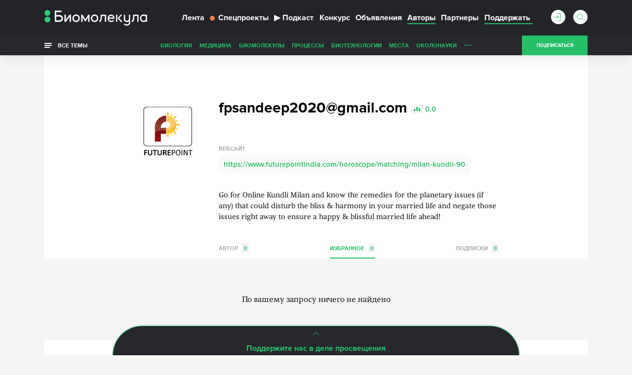

--- FILE ---
content_type: text/html; charset=utf-8
request_url: https://biomolecula.ru/authors/12546/favs
body_size: 13310
content:



<!doctype html>
<!--[if IE 7]><html class="ie7 lt-ie10 lt-ie9 lt-ie8 no-js" lang="ru"><![endif]-->
<!--[if IE 8]><html class="ie8 lt-ie10 lt-ie9 no-js" lang="ru"><![endif]-->
<!--[if IE 9 ]><html class="ie9 lt-ie10 no-js" lang="ru"><![endif]-->
<!--[if (gt IE 9)|!(IE)]><!--><html class="no-js" lang="ru"><!--<![endif]-->
<head>
    <meta charset="utf-8">
    <title>fpsandeep2020@gmail.com | «Биомолекула»</title>
    <meta content="" name="author">
    <meta content="Go for Online Kundli Milan and know the remedies for the planetary issues (if any) that could disturb the bliss &amp;amp; harmony in your married life and negate those issues right away to ensure a happy &amp;amp; blissful married life ahead!" name="description">
    <meta content="" name="keywords">
    <meta content='https://biomolecula.ru/authors/12546/favs' name='url'>
    <meta name="yandex-verification" content="b5d07c617491fb7a" />
    <meta name="pmail-verification" content="707f7c793fe230437dd2fad628043dd0" />
    <meta property="og:title" content="fpsandeep2020@gmail.com | «Биомолекула»">
    <meta property="og:type" content="website">
    <meta property="og:url" content="https://biomolecula.ru/authors/12546/favs">
    <meta property="og:image" content="">
    <meta property="og:site_name" content="">
    <meta property="og:description" content="Go for Online Kundli Milan and know the remedies for the planetary issues (if any) that could disturb the bliss &amp;amp; harmony in your married life and negate those issues right away to ensure a happy &amp;amp; blissful married life ahead!">
    <meta property="twitter:title" content="fpsandeep2020@gmail.com | «Биомолекула»">
    <meta property="twitter:description" content="Go for Online Kundli Milan and know the remedies for the planetary issues (if any) that could disturb the bliss &amp;amp; harmony in your married life and negate those issues right away to ensure a happy &amp;amp; blissful married life ahead!">
    <meta property="twitter:image" content="">
    <meta property="twitter:url" content="https://biomolecula.ru/authors/12546/favs">
    <meta property="twitter:site" content="">

    <meta content="telephone=no" name="format-detection">
    <meta name="robots" content="noodp, noydir">
    <meta name="viewport" content="width=device-width, initial-scale=1.0">
    <!-- This make sence for mobile browsers. It means, that content has been optimized for mobile browsers -->
    <meta name="HandheldFriendly" content="true">
    <meta name="cmsmagazine" content="ae2c43ee8f6e5ed32a8a1cbc18f302b2">
    <meta content="IE=edge" http-equiv="X-UA-Compatible">
    
    <link rel="alternate" type="application/atom+xml" title="RSS" href="/public.atom" />
    <link rel="icon" type="image/png" href="/static/favicon.svg">
    <link rel="canonical" href="https://biomolecula.ru/authors/12546/favs">
    <link href="/static/css/main.css" rel="stylesheet" type="text/css">
    <link href="/static/js/vendors/jquery-ui-1.11.4-custom/jquery-ui.min.css" rel="stylesheet" type="text/css">
    
    <script>
        (function(H){H.className=H.className.replace(/\bno-js\b/,'js')})(document.documentElement)
    </script>
    <!--[if lt IE 9 ]><script src="/static/js/vendors/separate-js/html5shiv-3.7.2.min.js"></script><meta content="no" http-equiv="imagetoolbar"><![endif]-->

    
    <script async src="/static/js/ravenjs.js" id="raven"></script>
    <script>
        (function (sentryDataSourceName) {
            var raven = document.getElementById('raven')
            , isNotLoaded = true
            , errors = []
            raven.onreadystatechange = raven.onload = function () {
                if (isNotLoaded) {
                    Raven.config(sentryDataSourceName).install()
                    isNotLoaded = !isNotLoaded
                    errors.forEach(function (error) {
                        Raven.captureException(error[4] || new Error(error[0]), {
                            extra: {
                                file: error[1]
                                , line: error[2]
                                , col: error[3]
                            }
                        })
                    })
                }
            }
            window.onerror = function (message, source, lineNumber, colmnNumber, error) {
                if (isNotLoaded)
                    errors.push([message, source, lineNumber, colmnNumber, error])
            }
        })('')

    </script>


  <!-- Yandex.Metrika counter -->
  <script>
      (function (d, w, c) {
          (w[c] = w[c] || []).push(function() {
              try {
                  w.yaCounter153049 = new Ya.Metrika({
                      id:153049,
                      clickmap:true,
                      trackLinks:true,
                      accurateTrackBounce:true,
                      webvisor:true
                  });
              } catch(e) { }
          });

          var n = d.getElementsByTagName("script")[0],
              s = d.createElement("script"),
              f = function () { n.parentNode.insertBefore(s, n); };
          s.type = "text/javascript";
          s.async = true;
          s.src = "https://mc.yandex.ru/metrika/watch.js";

          if (w.opera == "[object Opera]") {
              d.addEventListener("DOMContentLoaded", f, false);
          } else { f(); }
      })(document, window, "yandex_metrika_callbacks");
  </script>
  <!-- /Yandex.Metrika counter -->

    <script async src="https://statika.mpsuadv.ru/scripts/9017.js"></script>


</head>

<body class="page">
    
    <!-- Rating Mail.ru counter -->
    <script>
    var _tmr = window._tmr || (window._tmr = []);
    _tmr.push({id: "3142136", type: "pageView", start: (new Date()).getTime()});
    (function (d, w, id) {
      if (d.getElementById(id)) return;
      var ts = d.createElement("script"); ts.type = "text/javascript"; ts.async = true; ts.id = id;
      ts.src = "https://top-fwz1.mail.ru/js/code.js";
      var f = function () {var s = d.getElementsByTagName("script")[0]; s.parentNode.insertBefore(ts, s);};
      if (w.opera == "[object Opera]") { d.addEventListener("DOMContentLoaded", f, false); } else { f(); }
    })(document, window, "topmailru-code");
    </script>
    <!-- //Rating Mail.ru counter -->
    

    <svg class="visually-hidden">
        <filter id="blur-filter">
            <feGaussianBlur stdDeviation="6"></feGaussianBlur>
        </filter>
    </svg>
    
    <header class="header">
        

        <div class="header-navigation">
            <div class="container">
                <div class="header-navigation_wrap">
                    
	<style>
        .dropdown {
            position: relative;
        }

        .dropdown-content {
            display: none;
            position: absolute;
            background-color: #f9f9f9;
            min-width: 160px;
            z-index: 1;
        }

        .dropdown-content li {
            float: none;
        }

        .dropdown-content li a {
            color: black;
            text-decoration: none;
            display: block;
            text-align: left;
        }

        .dropdown-content li a:hover {
            background-color: #f1f1f1;
        }

        .dropdown-content li .header-navigation-contest_link:hover {
            background-color: #26bf68;
        }

        .dropdown:hover .dropdown-content {
            display: block;
        }

        .header-navigation-contest_link {
            font-size: 13px;
            margin-left: 10px;
            margin-top: 5px;
        }
    </style>



<div class="header-navigation-menu">
    <span class="header-navigation-menu_icon _dropdown-trigger">
        <span class="header-navigation-menu_img-container">
            <img class="header-navigation-menu_img" src="/static/img/general/menu.svg" alt="Меню" height="20" width="20">
        </span>
    </span>
    <a href="/" class="header-logo_link">
        <img class="header-logo__image header-logo__image_big" src="/static/img/general/logo-new.svg" alt="Биомолекула" />
        <img class="header-logo__image header-logo__image_small" src="/static/img/general/mini-logo.svg" alt="Биомолекула" />
    </a>



    <ul class="header-navigation-menu_list header-dropdown _dropdown-content">
        <li class="header-navigation-menu_item"><a href="/articles" class="header-navigation-menu_link">Лента</a></li>
        <li class="header-navigation-menu_item"><a href="/specials" class="header-navigation-menu_link header-navigation-menu_link_specials"><span class="menu-link_special-sign"></span>Спецпроекты</a></li>
        <li class="header-navigation-menu_item"><a href="/podcast" class="header-navigation-menu_link "><span>▶</span>Подкаст</a></li>
        
            <li class="header-navigation-menu_item dropdown">
                <a href="/biomoltext/bio-mol-tekst-2025" class="header-navigation-menu_link">Конкурс</a>
                <ul class="dropdown-content dropdown-contest">
                    <li class="header-navigation-menu_item"><a href="/biomoltext" class="header-navigation-menu_link header-navigation-contest_link">О конкурсе «Био/мол/текст»</a></li>
                    
                        <li class="header-navigation-menu_item"><a href="/biomoltext/bio-mol-tekst-2025" class="header-navigation-menu_link header-navigation-contest_link">«Био/мол/текст»-2025/2026</a></li>
                    
                        <li class="header-navigation-menu_item"><a href="/biomoltext/bio-mol-tekst-2024" class="header-navigation-menu_link header-navigation-contest_link">«Био/мол/текст»-2024/2025</a></li>
                    
                        <li class="header-navigation-menu_item"><a href="/biomoltext/bio-mol-tekst-2023" class="header-navigation-menu_link header-navigation-contest_link">«Био/мол/текст»-2023/2024</a></li>
                    
                        <li class="header-navigation-menu_item"><a href="/biomoltext/bio-mol-tekst-2022" class="header-navigation-menu_link header-navigation-contest_link">«Био/мол/текст»-2022/2023</a></li>
                    
                        <li class="header-navigation-menu_item"><a href="/biomoltext/bio-mol-tekst-2021" class="header-navigation-menu_link header-navigation-contest_link">«Био/мол/текст»-2021/2022</a></li>
                    
                        <li class="header-navigation-menu_item"><a href="/biomoltext/bio-mol-tekst-2020" class="header-navigation-menu_link header-navigation-contest_link">«Био/мол/текст»-2020/2021</a></li>
                    
                        <li class="header-navigation-menu_item"><a href="/biomoltext/bio-mol-tekst-2019" class="header-navigation-menu_link header-navigation-contest_link">«Био/мол/текст»-2019</a></li>
                    
                        <li class="header-navigation-menu_item"><a href="/biomoltext/bio-mol-tekst-2018" class="header-navigation-menu_link header-navigation-contest_link">«Био/мол/текст»-2018</a></li>
                    
                        <li class="header-navigation-menu_item"><a href="/biomoltext/bio-mol-tekst-2017" class="header-navigation-menu_link header-navigation-contest_link">«Био/мол/текст»-2017</a></li>
                    
                        <li class="header-navigation-menu_item"><a href="/biomoltext/bio-mol-tekst-2016" class="header-navigation-menu_link header-navigation-contest_link">«Био/мол/текст»-2016</a></li>
                    
                        <li class="header-navigation-menu_item"><a href="/biomoltext/bio-mol-tekst-2015" class="header-navigation-menu_link header-navigation-contest_link">«Био/мол/текст»-2015</a></li>
                    
                        <li class="header-navigation-menu_item"><a href="/biomoltext/bio-mol-tekst-2014" class="header-navigation-menu_link header-navigation-contest_link">«Био/мол/текст»-2014</a></li>
                    
                        <li class="header-navigation-menu_item"><a href="/biomoltext/bio-mol-tekst-2013" class="header-navigation-menu_link header-navigation-contest_link">«Био/мол/текст»-2013</a></li>
                    
                        <li class="header-navigation-menu_item"><a href="/biomoltext/bio-mol-tekst-2012" class="header-navigation-menu_link header-navigation-contest_link">«Био/мол/текст»-2012</a></li>
                    
                        <li class="header-navigation-menu_item"><a href="/biomoltext/bio-mol-tekst-2011" class="header-navigation-menu_link header-navigation-contest_link">«Био/мол/текст»-2011</a></li>
                    
                </ul>
            </li>
        
        <li class="header-navigation-menu_item"><a href="/notices" class="header-navigation-menu_link">Объявления</a></li>
        <li class="header-navigation-menu_item"><a href="/authors/writers?sort_by=rating" class="header-navigation-menu_link _active">Авторы</a></li>
        <li class="header-navigation-menu_item"><a href="/partners" class="header-navigation-menu_link">Партнеры</a></li>
        <li class="header-navigation-menu_item"><a href="/donate" class="header-navigation-menu_link header-navigation-menu_link_donate"><span>Поддержать</span></a></li>
    </ul>
</div>

                    <div class="header-sub-right header-sub-right_nav">
                        
                            <a class="userbar-noauth_login open-login" href="#popup-login"></a>
                        

                        
                            <div class="header-search">
                                <form action="/search/" class="header-search_form">
                                    <div class="header-search_wrap">
                                        <input type="text" class="header-search_input" id="header-search_input" data-source-url="/search-hint/">
                                        <input type="submit" class="header-search_submit" value="">
                                    </div>
                                    <span class="header-search_label"></span>
                                </form>
                                <div class="header-search_result header-search_result__yesresult">
                                    <div class="header-search_row">
                                        <div class="header-search_category">
                                            Публикации
                                        </div>
                                        <div class="header-search_content">
                                            <p>&mdash;</p>
                                        </div>
                                    </div>
                                    <div class="header-search_row">
                                        <div class="header-search_category">
                                            Темы
                                        </div>
                                        <div class="header-search_content">
                                            <p>&mdash;</p>
                                        </div>
                                    </div>
                                    <div class="header-search_row">
                                        <div class="header-search_category">
                                            Авторы
                                        </div>
                                        <div class="header-search_content">
                                            <p>&mdash;</p>
                                        </div>
                                    </div>
                                    <div class="header-search_row">
                                        <div class="header-search_category">
                                            Комментарии
                                        </div>
                                        <div class="header-search_content">
                                            <p>&mdash;</p>
                                        </div>
                                    </div>
                                </div>
                                <div class="header-search_result header-search_result__noresult">
                                    <div class="header-search_row">
                                        <div class="header-search_content">
                                            <p class="header-search_noresult-title">Поиск не дал результатов</p>
                                            <p class="header-search_big-text">По вашему запросу ничего не найдено</p>
                                        </div>
                                    </div>
                                </div>
                            </div>
                        
                        
                            <a class="header__subcribe-link header__subcribe-link_nav open-subscribe" href="#feed">Подписаться</a>
                        
                    </div>
                </div>
            </div>
            <div class="header-overlay"></div>
        </div>
        <div class="header-sub-navigation">
            <div class="container">
                <div class="header-navigation_wrap">
                    <div class="all-themes">
                        <button type="button" class="all-themes_btn">
                            <span class="all-themes_text">Все темы</span>
                            <span class="all-themes_text all-themes_text-mobile">Темы</span>
                        </button>
                    </div>
                    <ul class="header-sub-navigation-menu">
                        
                            <li class="header-sub-navigation-menu_item hidden"><a href="/themes/biology" class="header-sub-navigation-menu_link">Биология</a>
                        
                            <li class="header-sub-navigation-menu_item hidden"><a href="/themes/medicine" class="header-sub-navigation-menu_link">Медицина</a>
                        
                            <li class="header-sub-navigation-menu_item hidden"><a href="/themes/biomolecules" class="header-sub-navigation-menu_link">Биомолекулы</a>
                        
                            <li class="header-sub-navigation-menu_item hidden"><a href="/themes/processes" class="header-sub-navigation-menu_link">Процессы</a>
                        
                            <li class="header-sub-navigation-menu_item hidden"><a href="/themes/techno" class="header-sub-navigation-menu_link">Биотехнологии</a>
                        
                            <li class="header-sub-navigation-menu_item hidden"><a href="/themes/places" class="header-sub-navigation-menu_link">Места</a>
                        
                            <li class="header-sub-navigation-menu_item hidden"><a href="/themes/okolonauki" class="header-sub-navigation-menu_link">ОколоНауки</a>
                        
                            <li class="header-sub-navigation-menu_item hidden"><a href="/themes/children" class="header-sub-navigation-menu_link">Детям</a>
                        
                            <li class="header-sub-navigation-menu_item hidden"><a href="/themes/person" class="header-sub-navigation-menu_link">Личность</a>
                        
                            <li class="header-sub-navigation-menu_item hidden"><a href="/themes/sport" class="header-sub-navigation-menu_link">Спорт</a>
                        
                            <li class="header-sub-navigation-menu_item hidden"><a href="/themes/nagljadno" class="header-sub-navigation-menu_link">Наглядно о ненаглядном</a>
                        
                        <li class="header-sub-navigation-menu_item nav-more hidden"><a class="header-sub-navigation-menu_more" href="#">...</a>
                            <ul class="header-sub-navigation-menu_more-menu"></ul>
                        </li>
                      </li>
                    </ul>
                    <div class="header-sub-right">
                        
                            <a class="header__subcribe-link open-subscribe" href="#feed">Подписаться</a>
                        
                    </div>
                </div>
            </div>
            <div class="header-themes-holder">
                <div class="container">
                    <div class="header-themes" id="header-themes">
                        <button class="header-themes__close-btn">
                            <svg viewBox="0 0 28 28" version="1.1" xmlns="http://www.w3.org/2000/svg">
                                <line x1="0" y1="28" x2="28" y2="0" stroke="#27a25e" stroke-width="1" />
                                <line x1="0" y1="0" x2="28" y2="28" stroke="#27a25e" stroke-width="1" />
                            </svg>
                        </button>
                    
                        <ul class="header-themes_list">
                            <li class="header-themes_title"><a href="/themes/medicine" class="header-themes_link">Медицина</a></li>
                            
                                <li class="header-themes_item"><a href="/themes/SARS-CoV-2" class="header-themes_link">SARS-CoV-2</a></li>
                            
                                <li class="header-themes_item"><a href="/themes/biomolekula-forbes" class="header-themes_link">«Биомолекула» — Forbes</a></li>
                            
                                <li class="header-themes_item"><a href="/themes/allergija" class="header-themes_link">Аллергия</a></li>
                            
                                <li class="header-themes_item"><a href="/themes/antibiotiki" class="header-themes_link">Антибиотики</a></li>
                            
                                <li class="header-themes_item"><a href="/themes/ateroskleroz" class="header-themes_link">Атеросклероз</a></li>
                            
                                <li class="header-themes_item"><a href="/themes/autoimmunitet" class="header-themes_link">Аутоиммунитет</a></li>
                            
                                <li class="header-themes_item"><a href="/themes/bol" class="header-themes_link">Боль</a></li>
                            
                                <li class="header-themes_item"><a href="/themes/vich" class="header-themes_link">ВИЧ/СПИД</a></li>
                            
                                <li class="header-themes_item"><a href="/themes/vakciny" class="header-themes_link">Вакцины</a></li>
                            
                                <li class="header-themes_item"><a href="/themes/zika" class="header-themes_link">Вирус Зика</a></li>
                            
                                <li class="header-themes_item"><a href="/themes/ebola" class="header-themes_link">Вирус Эбола</a></li>
                            
                                <li class="header-themes_item"><a href="/themes/gen-terapija" class="header-themes_link">Генная терапия</a></li>
                            
                                <li class="header-themes_item"><a href="/themes/gripp" class="header-themes_link">Грипп</a></li>
                            
                                <li class="header-themes_item"><a href="/themes/depressija" class="header-themes_link">Депрессия</a></li>
                            
                                <li class="header-themes_item"><a href="/themes/dermatologija" class="header-themes_link">Дерматология</a></li>
                            
                                <li class="header-themes_item"><a href="/themes/diagnostika" class="header-themes_link">Диагностика</a></li>
                            
                                <li class="header-themes_item"><a href="/themes/zdravoohranenie" class="header-themes_link">Здравоохранение</a></li>
                            
                                <li class="header-themes_item"><a href="/themes/nejrodegeneracija" class="header-themes_link">Нейродегенерация</a></li>
                            
                                <li class="header-themes_item"><a href="/themes/nikotin" class="header-themes_link">Никотин</a></li>
                            
                                <li class="header-themes_item"><a href="/themes/oncology" class="header-themes_link">Онкология</a></li>
                            
                                <li class="header-themes_item"><a href="/themes/pers-med" class="header-themes_link">Персонализированная медицина</a></li>
                            
                                <li class="header-themes_item"><a href="/themes/pitanie" class="header-themes_link">Питание</a></li>
                            
                                <li class="header-themes_item"><a href="/themes/son" class="header-themes_link">Сон</a></li>
                            
                                <li class="header-themes_item"><a href="/themes/stvol-kletki" class="header-themes_link">Стволовые клетки</a></li>
                            
                                <li class="header-themes_item"><a href="/themes/farma" class="header-themes_link">Фармакология</a></li>
                            
                                <li class="header-themes_item"><a href="/themes/epilepsija" class="header-themes_link">Эпилепсия</a></li>
                            
                        </ul>
                    
                        <ul class="header-themes_list">
                            <li class="header-themes_title"><a href="/themes/biology" class="header-themes_link">Биология</a></li>
                            
                                <li class="header-themes_item"><a href="/themes/suhaja" class="header-themes_link">«Сухая» биология</a></li>
                            
                                <li class="header-themes_item"><a href="/themes/antropologija" class="header-themes_link">Антропология</a></li>
                            
                                <li class="header-themes_item"><a href="/themes/bionika" class="header-themes_link">Бионика</a></li>
                            
                                <li class="header-themes_item"><a href="/themes/biofizika" class="header-themes_link">Биофизика</a></li>
                            
                                <li class="header-themes_item"><a href="/themes/virusy" class="header-themes_link">Вирусология</a></li>
                            
                                <li class="header-themes_item"><a href="/themes/voprosy-pola" class="header-themes_link">Вопросы пола</a></li>
                            
                                <li class="header-themes_item"><a href="/themes/gmo" class="header-themes_link">ГМО</a></li>
                            
                                <li class="header-themes_item"><a href="/themes/genetika" class="header-themes_link">Генетика</a></li>
                            
                                <li class="header-themes_item"><a href="/themes/immunno" class="header-themes_link">Иммунология</a></li>
                            
                                <li class="header-themes_item"><a href="/themes/micro" class="header-themes_link">Микробиология</a></li>
                            
                                <li class="header-themes_item"><a href="/themes/nejro" class="header-themes_link">Нейробиология</a></li>
                            
                                <li class="header-themes_item"><a href="/themes/nosimye-tech" class="header-themes_link">Носимые технологии</a></li>
                            
                                <li class="header-themes_item"><a href="/themes/psicho" class="header-themes_link">Психогенетика</a></li>
                            
                                <li class="header-themes_item"><a href="/themes/sintetika" class="header-themes_link">Синтетическая биология</a></li>
                            
                                <li class="header-themes_item"><a href="/themes/starenie" class="header-themes_link">Старение</a></li>
                            
                                <li class="header-themes_item"><a href="/themes/struktura" class="header-themes_link">Структурная биология</a></li>
                            
                                <li class="header-themes_item"><a href="/themes/citologija" class="header-themes_link">Цитология</a></li>
                            
                                <li class="header-themes_item"><a href="/themes/evoljucija" class="header-themes_link">Эволюционная биология</a></li>
                            
                                <li class="header-themes_item"><a href="/themes/ekologija" class="header-themes_link">Экология</a></li>
                            
                                <li class="header-themes_item"><a href="/themes/embriologija" class="header-themes_link">Эмбриология</a></li>
                            
                                <li class="header-themes_item"><a href="/themes/epigenetika" class="header-themes_link">Эпигенетика</a></li>
                            
                                <li class="header-themes_item"><a href="/themes/etologija" class="header-themes_link">Этология</a></li>
                            
                        </ul>
                    
                        <ul class="header-themes_list">
                            <li class="header-themes_title"><a href="/themes/biomolecules" class="header-themes_link">Биомолекулы</a></li>
                            
                                <li class="header-themes_item"><a href="/themes/gpcr" class="header-themes_link">GPCR</a></li>
                            
                                <li class="header-themes_item"><a href="/themes/afk" class="header-themes_link">АФК</a></li>
                            
                                <li class="header-themes_item"><a href="/themes/amiloidy" class="header-themes_link">Амилоиды</a></li>
                            
                                <li class="header-themes_item"><a href="/themes/membrany" class="header-themes_link">Биомембраны</a></li>
                            
                                <li class="header-themes_item"><a href="/themes/gormony-rastenij" class="header-themes_link">Гормоны растений</a></li>
                            
                                <li class="header-themes_item"><a href="/themes/dnk" class="header-themes_link">ДНК</a></li>
                            
                                <li class="header-themes_item"><a href="/themes/ionn-kanaly" class="header-themes_link">Ионные каналы</a></li>
                            
                                <li class="header-themes_item"><a href="/themes/mge" class="header-themes_link">МГЭ</a></li>
                            
                                <li class="header-themes_item"><a href="/themes/matriks" class="header-themes_link">Матрикс</a></li>
                            
                                <li class="header-themes_item"><a href="/themes/nejromediatory" class="header-themes_link">Нейромедиаторы</a></li>
                            
                                <li class="header-themes_item"><a href="/themes/rnk" class="header-themes_link">РНК</a></li>
                            
                                <li class="header-themes_item"><a href="/themes/receptory" class="header-themes_link">Рецепторы</a></li>
                            
                                <li class="header-themes_item"><a href="/themes/hromatin" class="header-themes_link">Хроматин</a></li>
                            
                        </ul>
                    
                        <ul class="header-themes_list">
                            <li class="header-themes_title"><a href="/themes/techno" class="header-themes_link">Биотехнологии</a></li>
                            
                                <li class="header-themes_item"><a href="/themes/CAR-T" class="header-themes_link">CAR-T</a></li>
                            
                                <li class="header-themes_item"><a href="/themes/crispr" class="header-themes_link">CRISPR/CAS</a></li>
                            
                                <li class="header-themes_item"><a href="/themes/gwas" class="header-themes_link">GWAS</a></li>
                            
                                <li class="header-themes_item"><a href="/themes/gen-inzhenerija" class="header-themes_link">Генная инженерия</a></li>
                            
                                <li class="header-themes_item"><a href="/themes/mikrochipy" class="header-themes_link">ДНК-микрочипы</a></li>
                            
                                <li class="header-themes_item"><a href="/themes/drag-disajn" class="header-themes_link">Драг-дизайн</a></li>
                            
                                <li class="header-themes_item"><a href="/themes/kvantovye-tochki" class="header-themes_link">Квантовые точки</a></li>
                            
                                <li class="header-themes_item"><a href="/themes/nano" class="header-themes_link">Нано(био)технологии</a></li>
                            
                                <li class="header-themes_item"><a href="/themes/optogenetika" class="header-themes_link">Оптогенетика</a></li>
                            
                                <li class="header-themes_item"><a href="/themes/rnk-interferencija" class="header-themes_link">РНК-интерференция</a></li>
                            
                                <li class="header-themes_item"><a href="/themes/sekvenirovanie" class="header-themes_link">Секвенирование ДНК</a></li>
                            
                                <li class="header-themes_item"><a href="/themes/tkan-inzhenerija" class="header-themes_link">Тканевая инженерия</a></li>
                            
                                <li class="header-themes_item"><a href="/themes/fluorescencija" class="header-themes_link">Флуоресценция</a></li>
                            
                        </ul>
                    
                        <ul class="header-themes_list">
                            <li class="header-themes_title"><a href="/themes/processes" class="header-themes_link">Процессы</a></li>
                            
                                <li class="header-themes_item"><a href="/themes/anabioz" class="header-themes_link">Анабиоз</a></li>
                            
                                <li class="header-themes_item"><a href="/themes/apoptoz" class="header-themes_link">Апоптоз</a></li>
                            
                                <li class="header-themes_item"><a href="/themes/autofagija" class="header-themes_link">Аутофагия</a></li>
                            
                                <li class="header-themes_item"><a href="/themes/biodegradation" class="header-themes_link">Биодеградация</a></li>
                            
                                <li class="header-themes_item"><a href="/themes/matabolizm" class="header-themes_link">Метаболизм</a></li>
                            
                                <li class="header-themes_item"><a href="/themes/fotosintez" class="header-themes_link">Фотосинтез</a></li>
                            
                        </ul>
                    
                        <ul class="header-themes_list">
                            <li class="header-themes_title"><a href="/themes/okolonauki" class="header-themes_link">ОколоНауки</a></li>
                            
                                <li class="header-themes_item"><a href="/themes/itogi" class="header-themes_link">Итоги года</a></li>
                            
                                <li class="header-themes_item"><a href="/themes/karera" class="header-themes_link">Карьера</a></li>
                            
                                <li class="header-themes_item"><a href="/themes/opinion" class="header-themes_link">Мнения</a></li>
                            
                                <li class="header-themes_item"><a href="/themes/intervju" class="header-themes_link">Наука из первых рук</a></li>
                            
                                <li class="header-themes_item"><a href="/themes/obrazovanie" class="header-themes_link">Образование</a></li>
                            
                                <li class="header-themes_item"><a href="/themes/svoja-rabota" class="header-themes_link">Своя работа</a></li>
                            
                        </ul>
                    
                        <ul class="header-themes_list">
                            <li class="header-themes_title"><a href="/themes/nagljadno" class="header-themes_link">Наглядно о ненаглядном</a></li>
                            
                                <li class="header-themes_item"><a href="/themes/video" class="header-themes_link">Видео</a></li>
                            
                                <li class="header-themes_item"><a href="/themes/infografika" class="header-themes_link">Инфографика</a></li>
                            
                                <li class="header-themes_item"><a href="/themes/komiks" class="header-themes_link">Комикс</a></li>
                            
                                <li class="header-themes_item"><a href="/themes/mult" class="header-themes_link">Мультфильм</a></li>
                            
                        </ul>
                    
                        <ul class="header-themes_list">
                            <li class="header-themes_title"><a href="/themes/person" class="header-themes_link">Личность</a></li>
                            
                                <li class="header-themes_item"><a href="/themes/nobel" class="header-themes_link">Нобелевские лауреаты</a></li>
                            
                        </ul>
                    
                        <ul class="header-themes_list">
                            <li class="header-themes_title"><a href="/themes/places" class="header-themes_link">Места</a></li>
                            
                        </ul>
                    
                        <ul class="header-themes_list">
                            <li class="header-themes_title"><a href="/themes/children" class="header-themes_link">Детям</a></li>
                            
                        </ul>
                    
                        <ul class="header-themes_list">
                            <li class="header-themes_title"><a href="/themes/sport" class="header-themes_link">Спорт</a></li>
                            
                        </ul>
                    
                    </div>
                </div>
            </div>
        </div>
    </header>
    
    
    <section class="page-wrapper ">
        
        <div class="container">
        

    
<div class="mainbar mainbar__insert author">
    <div class="inset-container">
        <div class="author_holder vcard">
            <div class="author_img">
                
                
                    <img class="photo" src="/media/cache/d6/f8/d6f85dd4d5c0d81bec4a96794ef24a9a.png" alt="fpsandeep2020@gmail.com" width="150" height="150">
                
                
                
            </div>
            <div class="author_content">
                <h1 class="author_title"><span class="fn">fpsandeep2020@gmail.com</span> <span class="author_rating">0,0</span></h1>
                
                <h2></h2>
                <h2></h2>

                <ul class="author_contacts">
                    
                    <li class="author_contacts-item">
                        <p class="author_contacts-label">Вебсайт</p>
                        <a class="author_contacts-content url" href="https://www.futurepointindia.com/horoscope/matching/milan-kundli-90" target="_blank">https://www.futurepointindia.com/horoscope/matching/milan-kundli-90</a>
                    
                    
                </ul>
                
                
                <div class="author_socials">
                    
                </div>
                

                <div class="author_content-holder note">
                    <div class="js-line-clamping loadmore"
                        data-line-clamping='{
                            "height": 90,
                            "watch": true,
                            "loadmoreClass": "loadmore__collapsed",
                            "toggleBtnSelector": ".js-loadmore_btn",
                            "content": ".js-loadmore_text"}'>
                        <p class="js-loadmore_text loadmore_text">Go for Online Kundli Milan and know the remedies for the planetary issues (if any) that could disturb the bliss &amp; harmony in your married life and negate those issues right away to ensure a happy &amp; blissful married life ahead!</p>
                        <button class="js-loadmore_btn loadmore_btn">...</button>
                    </div>
                </div>

                <ul class="types">
                    <li><a class="types_item"
                           href="/authors/12546">Автор <span class="types_count">0</span></a>
                        
                        
                        
                        
                    </li>
                    <li><a class="types_item active"
                            href="/authors/12546/favs">Избранное <span class="types_count">0</span></a></li>
                    <li><a class="types_item"
                            href="/authors/12546/feed">Подписки <span class="types_count" id="feed_count">0</span></a></li>
                </ul>
            </div>
        </div>
    </div>
</div>


<div class="mainbar">
    
    <ul class="row article-list">
        
            


<p class="articles__none">По вашему запросу ничего не найдено</p>


        
    </ul>

    <div class="paginator">
        
<ul class="paginator_list"><li><a href="?page=1" data-page="1" class="paginator_item active">1</a></li></ul>

    </div>
    
    


<div class="donate-slider">
    <div class="donate-slider_close">
        <button class="donate-slider__button"></button>
        <h2 class="donate-slider__title">Поддержите нас в деле просвещения</h2>
    </div>
    <div class="donate-slider__content donate-slider__content_none">
        <div class="donate__flex donate__flex_col donate-slider_col">
            <p class="donate-slider__desc">Больше <span id="donate__years"></span> Биомолекула рассказывает о биологии и медицине — сейчас у нас на сайте несколько тысяч статей. Если вам нравится наш сайт и вы хотите, чтобы он дальше работал, поддержите нас, пожалуйста, посильной суммой — разово или ежемесячно. Ежемесячные платежи предпочтительнее &#128512</p>
            <a href="/donate">
                <button class="donate__button">Поддержать</button>
            </a>
        </div>
        <img class="donate__image donate__image_mobile donate-slider__image" src="/static/img/general/donate_black.png">
        <button class="donate-slider__close-btn"></button>
    </div>
</div>

</div>

        </div>
        
    </section>

    <footer class="footer">
        <div class="footer_main">
            <div class="container">
                <div class="footer-primary-line">
                    <div class="footer-left">
                        <div class="poweright">
                            Использование материалов сайта разрешено только при наличии активной ссылки на источник. Все права на изображения и тексты принадлежат их авторам.
                        </div>
                    </div>
                    <div class="footer-right">
                        <ul class="footer-submenu">
                            <li class="footer-submenu_item"><a class="footer-submenu_link" href="/about">О проекте</a></li>
                            <li class="footer-submenu_item"><a class="footer-submenu_link" href="/to_authors">Авторам</a></li>
                            <li class="footer-submenu_item"><a class="footer-submenu_link" href="/partners">Партнеры</a></li>
                            <li class="footer-submenu_item"><a class="footer-submenu_link" href="/info-partners">Инфопартнеры</a></li>
                            <li class="footer-submenu_item"><a class="footer-submenu_link" href="/donate">Помочь проекту</a></li>
                            <li class="footer-submenu_item"><a class="footer-submenu_link" href="mailto:editorial@biomolecula.ru">Написать нам</a></li>
                            <li class="footer-submenu_item"><a class="footer-submenu_link" href="/privacy">Политика конфиденциальности</a></li>
                        </ul>
                    </div>
                </div>
                <div class="footer-second-line">
                    <div class="footer-left">
                        <a class="footer-logo" href="/"><img class="footer-logo_image" src="/static/img/general/logo.svg" alt="Биомолекула"></a>
                    </div>
                    <div class="footer-right">
                        <div class="footer-social">
                            <p class="footer-social_label">Подпишитесь</p>
                            <ul class="footer-social_list">
                                
                                <li class="footer-social_item"><a class="footer-social_link footer-social_link__vk" href="https://vk.ru/biomolecula" title="ВКонтакте"></a></li>
                                <li class="footer-social_item"><a class="footer-social_link footer-social_link__tg" href="https://t.me/biomolecula" title="Telegram"></a></li>
                                <li class="footer-social_item"><a class="footer-social_link footer-social_link__ig" href="https://www.instagram.com/biomolecula_ru" title="Instagram"></a></li>
                                <li class="footer-social_item"><a class="footer-social_link footer-social_link__zen" href="https://zen.yandex.ru/id/5c389b6f10be9500aad8588c" title="Яндекс.Дзен"></a></li>
                                <li class="footer-social_item"><a class="footer-social_link footer-social_link__tiktok" href="https://www.tiktok.com/@biomolecula" title="TikTok"></a></li>
                                <li class="footer-social_item"><a class="footer-social_link footer-social_link__rss" href="/public.atom" title="RSS"></a></li>
                            </ul>
                        </div>
                    </div>
                </div>
            </div>
        </div>
        <div class="footer_end">
            <div class="container clearfix">
                <div class="footer_endwrap">
                    <div class="footer_info">
                      <div class="footer_copy">&copy; 2007&mdash;2026 «Биомолекула»</div>
                      <div class="footer_copy footer_copy_autowidth">(ООО «Биомолтекст», ОГРН: 1127746103430 / ИНН: 7729702988)</div>
                      <div class="footer_mass-media footer_mass-media_autowidth">Свидетельство о регистрации СМИ <a class="footer_wbtech" href="https://rkn.gov.ru/mass-communications/reestr/media/?id=823631&page=">Эл № ФС77-79343</a></div>
                    </div>

                    <a class="footer_wbtech" href="http://wbtech.pro/">Site by <strong>WB—Tech</strong></a>
                    <span class="footer_link">Контент-сопровождение — <a class="footer_wbtech" href="http://biotext.ru" rel="nofollow">НТК &laquo;Биотекст&raquo;</a></span>
                    <a class="footer_totop" href="#"></a>
                </div>
            </div>
        </div>
    </footer>

    <div class="popups-placeholder">
        
<div id="feed" class="popup subscribe">
    <button class="popup_close">Закрыть</button>
    <form action="/feed" method="post" id="feed_form">
        <input type="hidden" name="csrfmiddlewaretoken" value="gcvVoayHZBS3VuXDsxMaLDAh5Ra7W74n5qbfbnBUWb6HXxTGOxnBmoCQcCTQBaFK">
        <header class="popup_header">
            <div class="popup-container">
                <h3 class="popup_title">Подписки</h3>
            </div>
        </header>
        <div class="popup_premain">
            <div class="popup-container">
                <!-- Социалки -->
            </div>
        </div>
        <div class="popup-main">
            <div class="popup-container">
                <div class="clearfix">
                    <div class="popup-half">
                        <p class="text-info">Рассылка по электронной почте</p>
                        <ul class="control-group" id="id_notify">
                            
                                <li>
                                    <label class="control-group_item subscribe_count
                                             active">
                                        Один раз в месяц <span></span>
                                        <input value="1month" type="radio" name="notify"
                                             checked="checked">
                                    </label>
                                </li>
                            
                                <li>
                                    <label class="control-group_item subscribe_count
                                            ">
                                        Один раз в неделю <span></span>
                                        <input value="1week" type="radio" name="notify"
                                            >
                                    </label>
                                </li>
                            
                                <li>
                                    <label class="control-group_item subscribe_cancel
                                            ">
                                        Отключена
                                        <input value="off" type="radio" name="notify"
                                            >
                                    </label>
                                </li>
                            
                        </ul>
                    </div>
                    <div class="popup-half">
                        <p class="text-info">RSS лента</p>
                        <div class="rss">
                            
                            
                            <em></em><a class="rss_link" href="https://biomolecula.ru/887586a3-0c13-4037-a8a1-f860450315f1.atom">https://biomolecula.ru/887586a3-0c13-4037-a8a1-f860450315f1.atom</a>
                            <input type="text" name="slug" value="887586a3-0c13-4037-a8a1-f860450315f1" hidden readonly required id="id_slug"><input type="hidden" name="initial-slug" value="887586a3-0c13-4037-a8a1-f860450315f1" id="initial-id_slug">
                        </div>
                    </div>
                </div>

                <div class="subscribe_holder">
                    <div class="subscribe-list">
                        <div class="subscribe_overlay"></div>
                            
<div  id="id_theme" name="theme" required>

        <div class="subscribe-item">
            <div class="checkbox checkbox__big">
                <input
                        type="checkbox" id="sub-1-0" value="25" name="theme"
                        >
                <label for="sub-1-0">Биология</label>
            </div>
            
                <div class="checkbox">
                    <input
                        value="57" type="checkbox" name="theme"
                        id="sub-1-1"
                        >
                    <label for="sub-1-1">«Сухая» биология</label>
                </div>
            
                <div class="checkbox">
                    <input
                        value="48" type="checkbox" name="theme"
                        id="sub-1-2"
                        >
                    <label for="sub-1-2">Антропология</label>
                </div>
            
                <div class="checkbox">
                    <input
                        value="50" type="checkbox" name="theme"
                        id="sub-1-3"
                        >
                    <label for="sub-1-3">Бионика</label>
                </div>
            
                <div class="checkbox">
                    <input
                        value="49" type="checkbox" name="theme"
                        id="sub-1-4"
                        >
                    <label for="sub-1-4">Биофизика</label>
                </div>
            
                <div class="checkbox">
                    <input
                        value="51" type="checkbox" name="theme"
                        id="sub-1-5"
                        >
                    <label for="sub-1-5">Вирусология</label>
                </div>
            
                <div class="checkbox">
                    <input
                        value="34" type="checkbox" name="theme"
                        id="sub-1-6"
                        >
                    <label for="sub-1-6">Вопросы пола</label>
                </div>
            
                <div class="checkbox">
                    <input
                        value="33" type="checkbox" name="theme"
                        id="sub-1-7"
                        >
                    <label for="sub-1-7">ГМО</label>
                </div>
            
                <div class="checkbox">
                    <input
                        value="120" type="checkbox" name="theme"
                        id="sub-1-8"
                        >
                    <label for="sub-1-8">Генетика</label>
                </div>
            
                <div class="checkbox">
                    <input
                        value="53" type="checkbox" name="theme"
                        id="sub-1-9"
                        >
                    <label for="sub-1-9">Иммунология</label>
                </div>
            
                <div class="checkbox">
                    <input
                        value="54" type="checkbox" name="theme"
                        id="sub-1-10"
                        >
                    <label for="sub-1-10">Микробиология</label>
                </div>
            
                <div class="checkbox">
                    <input
                        value="52" type="checkbox" name="theme"
                        id="sub-1-11"
                        >
                    <label for="sub-1-11">Нейробиология</label>
                </div>
            
                <div class="checkbox">
                    <input
                        value="131" type="checkbox" name="theme"
                        id="sub-1-12"
                        >
                    <label for="sub-1-12">Носимые технологии</label>
                </div>
            
                <div class="checkbox">
                    <input
                        value="55" type="checkbox" name="theme"
                        id="sub-1-13"
                        >
                    <label for="sub-1-13">Психогенетика</label>
                </div>
            
                <div class="checkbox">
                    <input
                        value="58" type="checkbox" name="theme"
                        id="sub-1-14"
                        >
                    <label for="sub-1-14">Синтетическая биология</label>
                </div>
            
                <div class="checkbox">
                    <input
                        value="35" type="checkbox" name="theme"
                        id="sub-1-15"
                        >
                    <label for="sub-1-15">Старение</label>
                </div>
            
                <div class="checkbox">
                    <input
                        value="56" type="checkbox" name="theme"
                        id="sub-1-16"
                        >
                    <label for="sub-1-16">Структурная биология</label>
                </div>
            
                <div class="checkbox">
                    <input
                        value="59" type="checkbox" name="theme"
                        id="sub-1-17"
                        >
                    <label for="sub-1-17">Цитология</label>
                </div>
            
                <div class="checkbox">
                    <input
                        value="61" type="checkbox" name="theme"
                        id="sub-1-18"
                        >
                    <label for="sub-1-18">Эволюционная биология</label>
                </div>
            
                <div class="checkbox">
                    <input
                        value="60" type="checkbox" name="theme"
                        id="sub-1-19"
                        >
                    <label for="sub-1-19">Экология</label>
                </div>
            
                <div class="checkbox">
                    <input
                        value="63" type="checkbox" name="theme"
                        id="sub-1-20"
                        >
                    <label for="sub-1-20">Эмбриология</label>
                </div>
            
                <div class="checkbox">
                    <input
                        value="64" type="checkbox" name="theme"
                        id="sub-1-21"
                        >
                    <label for="sub-1-21">Эпигенетика</label>
                </div>
            
                <div class="checkbox">
                    <input
                        value="62" type="checkbox" name="theme"
                        id="sub-1-22"
                        >
                    <label for="sub-1-22">Этология</label>
                </div>
            
        </div>

        <div class="subscribe-item">
            <div class="checkbox checkbox__big">
                <input
                        type="checkbox" id="sub-2-0" value="26" name="theme"
                        >
                <label for="sub-2-0">Биомолекулы</label>
            </div>
            
                <div class="checkbox">
                    <input
                        value="80" type="checkbox" name="theme"
                        id="sub-2-1"
                        >
                    <label for="sub-2-1">GPCR</label>
                </div>
            
                <div class="checkbox">
                    <input
                        value="71" type="checkbox" name="theme"
                        id="sub-2-2"
                        >
                    <label for="sub-2-2">Активные формы кислорода</label>
                </div>
            
                <div class="checkbox">
                    <input
                        value="70" type="checkbox" name="theme"
                        id="sub-2-3"
                        >
                    <label for="sub-2-3">Амилоиды</label>
                </div>
            
                <div class="checkbox">
                    <input
                        value="72" type="checkbox" name="theme"
                        id="sub-2-4"
                        >
                    <label for="sub-2-4">Биомембраны</label>
                </div>
            
                <div class="checkbox">
                    <input
                        value="132" type="checkbox" name="theme"
                        id="sub-2-5"
                        >
                    <label for="sub-2-5">Гормоны растений</label>
                </div>
            
                <div class="checkbox">
                    <input
                        value="73" type="checkbox" name="theme"
                        id="sub-2-6"
                        >
                    <label for="sub-2-6">ДНК</label>
                </div>
            
                <div class="checkbox">
                    <input
                        value="74" type="checkbox" name="theme"
                        id="sub-2-7"
                        >
                    <label for="sub-2-7">Ионные каналы</label>
                </div>
            
                <div class="checkbox">
                    <input
                        value="75" type="checkbox" name="theme"
                        id="sub-2-8"
                        >
                    <label for="sub-2-8">Мобильные генетические элементы</label>
                </div>
            
                <div class="checkbox">
                    <input
                        value="133" type="checkbox" name="theme"
                        id="sub-2-9"
                        >
                    <label for="sub-2-9">Внеклеточный матрикс</label>
                </div>
            
                <div class="checkbox">
                    <input
                        value="76" type="checkbox" name="theme"
                        id="sub-2-10"
                        >
                    <label for="sub-2-10">Нейромедиаторы</label>
                </div>
            
                <div class="checkbox">
                    <input
                        value="78" type="checkbox" name="theme"
                        id="sub-2-11"
                        >
                    <label for="sub-2-11">РНК</label>
                </div>
            
                <div class="checkbox">
                    <input
                        value="77" type="checkbox" name="theme"
                        id="sub-2-12"
                        >
                    <label for="sub-2-12">Рецепторы</label>
                </div>
            
                <div class="checkbox">
                    <input
                        value="79" type="checkbox" name="theme"
                        id="sub-2-13"
                        >
                    <label for="sub-2-13">Хроматин</label>
                </div>
            
        </div>

        <div class="subscribe-item">
            <div class="checkbox checkbox__big">
                <input
                        type="checkbox" id="sub-3-0" value="24" name="theme"
                        >
                <label for="sub-3-0">Биотехнологии</label>
            </div>
            
                <div class="checkbox">
                    <input
                        value="136" type="checkbox" name="theme"
                        id="sub-3-1"
                        >
                    <label for="sub-3-1">Клеточная терапия CAR-T</label>
                </div>
            
                <div class="checkbox">
                    <input
                        value="97" type="checkbox" name="theme"
                        id="sub-3-2"
                        >
                    <label for="sub-3-2">CRISPR/CAS</label>
                </div>
            
                <div class="checkbox">
                    <input
                        value="96" type="checkbox" name="theme"
                        id="sub-3-3"
                        >
                    <label for="sub-3-3">GWAS</label>
                </div>
            
                <div class="checkbox">
                    <input
                        value="86" type="checkbox" name="theme"
                        id="sub-3-4"
                        >
                    <label for="sub-3-4">Генная инженерия</label>
                </div>
            
                <div class="checkbox">
                    <input
                        value="88" type="checkbox" name="theme"
                        id="sub-3-5"
                        >
                    <label for="sub-3-5">ДНК-микрочипы</label>
                </div>
            
                <div class="checkbox">
                    <input
                        value="87" type="checkbox" name="theme"
                        id="sub-3-6"
                        >
                    <label for="sub-3-6">Драг-дизайн</label>
                </div>
            
                <div class="checkbox">
                    <input
                        value="89" type="checkbox" name="theme"
                        id="sub-3-7"
                        >
                    <label for="sub-3-7">Квантовые точки</label>
                </div>
            
                <div class="checkbox">
                    <input
                        value="90" type="checkbox" name="theme"
                        id="sub-3-8"
                        >
                    <label for="sub-3-8">Нано(био)технологии</label>
                </div>
            
                <div class="checkbox">
                    <input
                        value="91" type="checkbox" name="theme"
                        id="sub-3-9"
                        >
                    <label for="sub-3-9">Оптогенетика</label>
                </div>
            
                <div class="checkbox">
                    <input
                        value="92" type="checkbox" name="theme"
                        id="sub-3-10"
                        >
                    <label for="sub-3-10">РНК-интерференция</label>
                </div>
            
                <div class="checkbox">
                    <input
                        value="93" type="checkbox" name="theme"
                        id="sub-3-11"
                        >
                    <label for="sub-3-11">Секвенирование ДНК</label>
                </div>
            
                <div class="checkbox">
                    <input
                        value="94" type="checkbox" name="theme"
                        id="sub-3-12"
                        >
                    <label for="sub-3-12">Тканевая инженерия</label>
                </div>
            
                <div class="checkbox">
                    <input
                        value="95" type="checkbox" name="theme"
                        id="sub-3-13"
                        >
                    <label for="sub-3-13">Флуоресценция</label>
                </div>
            
        </div>

        <div class="subscribe-item">
            <div class="checkbox checkbox__big">
                <input
                        type="checkbox" id="sub-4-0" value="29" name="theme"
                        >
                <label for="sub-4-0">Детям</label>
            </div>
            
        </div>

        <div class="subscribe-item">
            <div class="checkbox checkbox__big">
                <input
                        type="checkbox" id="sub-5-0" value="28" name="theme"
                        >
                <label for="sub-5-0">Личность</label>
            </div>
            
                <div class="checkbox">
                    <input
                        value="81" type="checkbox" name="theme"
                        id="sub-5-1"
                        >
                    <label for="sub-5-1">Нобелевские лауреаты</label>
                </div>
            
        </div>

        <div class="subscribe-item">
            <div class="checkbox checkbox__big">
                <input
                        type="checkbox" id="sub-6-0" value="23" name="theme"
                        >
                <label for="sub-6-0">Медицина</label>
            </div>
            
                <div class="checkbox">
                    <input
                        value="134" type="checkbox" name="theme"
                        id="sub-6-1"
                        >
                    <label for="sub-6-1">SARS-CoV-2</label>
                </div>
            
                <div class="checkbox">
                    <input
                        value="123" type="checkbox" name="theme"
                        id="sub-6-2"
                        >
                    <label for="sub-6-2">Проект «Биомолекулы» и Forbes</label>
                </div>
            
                <div class="checkbox">
                    <input
                        value="98" type="checkbox" name="theme"
                        id="sub-6-3"
                        >
                    <label for="sub-6-3">Аллергия</label>
                </div>
            
                <div class="checkbox">
                    <input
                        value="99" type="checkbox" name="theme"
                        id="sub-6-4"
                        >
                    <label for="sub-6-4">Антибиотики</label>
                </div>
            
                <div class="checkbox">
                    <input
                        value="100" type="checkbox" name="theme"
                        id="sub-6-5"
                        >
                    <label for="sub-6-5">Атеросклероз</label>
                </div>
            
                <div class="checkbox">
                    <input
                        value="43" type="checkbox" name="theme"
                        id="sub-6-6"
                        >
                    <label for="sub-6-6">Аутоиммунитет</label>
                </div>
            
                <div class="checkbox">
                    <input
                        value="101" type="checkbox" name="theme"
                        id="sub-6-7"
                        >
                    <label for="sub-6-7">Боль</label>
                </div>
            
                <div class="checkbox">
                    <input
                        value="115" type="checkbox" name="theme"
                        id="sub-6-8"
                        >
                    <label for="sub-6-8">ВИЧ/СПИД</label>
                </div>
            
                <div class="checkbox">
                    <input
                        value="102" type="checkbox" name="theme"
                        id="sub-6-9"
                        >
                    <label for="sub-6-9">Вакцины</label>
                </div>
            
                <div class="checkbox">
                    <input
                        value="109" type="checkbox" name="theme"
                        id="sub-6-10"
                        >
                    <label for="sub-6-10">Вирус Зика</label>
                </div>
            
                <div class="checkbox">
                    <input
                        value="130" type="checkbox" name="theme"
                        id="sub-6-11"
                        >
                    <label for="sub-6-11">Вирус Эбола</label>
                </div>
            
                <div class="checkbox">
                    <input
                        value="103" type="checkbox" name="theme"
                        id="sub-6-12"
                        >
                    <label for="sub-6-12">Генная терапия</label>
                </div>
            
                <div class="checkbox">
                    <input
                        value="104" type="checkbox" name="theme"
                        id="sub-6-13"
                        >
                    <label for="sub-6-13">Грипп</label>
                </div>
            
                <div class="checkbox">
                    <input
                        value="105" type="checkbox" name="theme"
                        id="sub-6-14"
                        >
                    <label for="sub-6-14">Депрессия</label>
                </div>
            
                <div class="checkbox">
                    <input
                        value="106" type="checkbox" name="theme"
                        id="sub-6-15"
                        >
                    <label for="sub-6-15">Дерматология</label>
                </div>
            
                <div class="checkbox">
                    <input
                        value="107" type="checkbox" name="theme"
                        id="sub-6-16"
                        >
                    <label for="sub-6-16">Диагностика</label>
                </div>
            
                <div class="checkbox">
                    <input
                        value="108" type="checkbox" name="theme"
                        id="sub-6-17"
                        >
                    <label for="sub-6-17">Здравоохранение</label>
                </div>
            
                <div class="checkbox">
                    <input
                        value="110" type="checkbox" name="theme"
                        id="sub-6-18"
                        >
                    <label for="sub-6-18">Нейродегенерация</label>
                </div>
            
                <div class="checkbox">
                    <input
                        value="111" type="checkbox" name="theme"
                        id="sub-6-19"
                        >
                    <label for="sub-6-19">Никотин</label>
                </div>
            
                <div class="checkbox">
                    <input
                        value="114" type="checkbox" name="theme"
                        id="sub-6-20"
                        >
                    <label for="sub-6-20">Онкологические заболевания</label>
                </div>
            
                <div class="checkbox">
                    <input
                        value="113" type="checkbox" name="theme"
                        id="sub-6-21"
                        >
                    <label for="sub-6-21">Персонализированная медицина</label>
                </div>
            
                <div class="checkbox">
                    <input
                        value="112" type="checkbox" name="theme"
                        id="sub-6-22"
                        >
                    <label for="sub-6-22">Питание</label>
                </div>
            
                <div class="checkbox">
                    <input
                        value="116" type="checkbox" name="theme"
                        id="sub-6-23"
                        >
                    <label for="sub-6-23">Сон</label>
                </div>
            
                <div class="checkbox">
                    <input
                        value="117" type="checkbox" name="theme"
                        id="sub-6-24"
                        >
                    <label for="sub-6-24">Стволовые клетки</label>
                </div>
            
                <div class="checkbox">
                    <input
                        value="118" type="checkbox" name="theme"
                        id="sub-6-25"
                        >
                    <label for="sub-6-25">Фармакология</label>
                </div>
            
                <div class="checkbox">
                    <input
                        value="119" type="checkbox" name="theme"
                        id="sub-6-26"
                        >
                    <label for="sub-6-26">Эпилепсия</label>
                </div>
            
        </div>

        <div class="subscribe-item">
            <div class="checkbox checkbox__big">
                <input
                        type="checkbox" id="sub-7-0" value="30" name="theme"
                        >
                <label for="sub-7-0">Места</label>
            </div>
            
        </div>

        <div class="subscribe-item">
            <div class="checkbox checkbox__big">
                <input
                        type="checkbox" id="sub-8-0" value="121" name="theme"
                        >
                <label for="sub-8-0">Наглядно о ненаглядном</label>
            </div>
            
                <div class="checkbox">
                    <input
                        value="85" type="checkbox" name="theme"
                        id="sub-8-1"
                        >
                    <label for="sub-8-1">Видео</label>
                </div>
            
                <div class="checkbox">
                    <input
                        value="84" type="checkbox" name="theme"
                        id="sub-8-2"
                        >
                    <label for="sub-8-2">Инфографика</label>
                </div>
            
                <div class="checkbox">
                    <input
                        value="82" type="checkbox" name="theme"
                        id="sub-8-3"
                        >
                    <label for="sub-8-3">Комикс</label>
                </div>
            
                <div class="checkbox">
                    <input
                        value="83" type="checkbox" name="theme"
                        id="sub-8-4"
                        >
                    <label for="sub-8-4">Мультфильм</label>
                </div>
            
        </div>

        <div class="subscribe-item">
            <div class="checkbox checkbox__big">
                <input
                        type="checkbox" id="sub-9-0" value="31" name="theme"
                        >
                <label for="sub-9-0">ОколоНауки</label>
            </div>
            
                <div class="checkbox">
                    <input
                        value="41" type="checkbox" name="theme"
                        id="sub-9-1"
                        >
                    <label for="sub-9-1">Итоги года</label>
                </div>
            
                <div class="checkbox">
                    <input
                        value="39" type="checkbox" name="theme"
                        id="sub-9-2"
                        >
                    <label for="sub-9-2">Карьера</label>
                </div>
            
                <div class="checkbox">
                    <input
                        value="27" type="checkbox" name="theme"
                        id="sub-9-3"
                        >
                    <label for="sub-9-3">Мнения</label>
                </div>
            
                <div class="checkbox">
                    <input
                        value="36" type="checkbox" name="theme"
                        id="sub-9-4"
                        >
                    <label for="sub-9-4">Наука из первых рук</label>
                </div>
            
                <div class="checkbox">
                    <input
                        value="40" type="checkbox" name="theme"
                        id="sub-9-5"
                        >
                    <label for="sub-9-5">Образование</label>
                </div>
            
                <div class="checkbox">
                    <input
                        value="38" type="checkbox" name="theme"
                        id="sub-9-6"
                        >
                    <label for="sub-9-6">Своя работа</label>
                </div>
            
        </div>

        <div class="subscribe-item">
            <div class="checkbox checkbox__big">
                <input
                        type="checkbox" id="sub-10-0" value="22" name="theme"
                        >
                <label for="sub-10-0">Процессы</label>
            </div>
            
                <div class="checkbox">
                    <input
                        value="65" type="checkbox" name="theme"
                        id="sub-10-1"
                        >
                    <label for="sub-10-1">Анабиоз</label>
                </div>
            
                <div class="checkbox">
                    <input
                        value="66" type="checkbox" name="theme"
                        id="sub-10-2"
                        >
                    <label for="sub-10-2">Апоптоз</label>
                </div>
            
                <div class="checkbox">
                    <input
                        value="67" type="checkbox" name="theme"
                        id="sub-10-3"
                        >
                    <label for="sub-10-3">Аутофагия</label>
                </div>
            
                <div class="checkbox">
                    <input
                        value="135" type="checkbox" name="theme"
                        id="sub-10-4"
                        >
                    <label for="sub-10-4">Биодеградация</label>
                </div>
            
                <div class="checkbox">
                    <input
                        value="68" type="checkbox" name="theme"
                        id="sub-10-5"
                        >
                    <label for="sub-10-5">Метаболизм</label>
                </div>
            
                <div class="checkbox">
                    <input
                        value="69" type="checkbox" name="theme"
                        id="sub-10-6"
                        >
                    <label for="sub-10-6">Фотосинтез</label>
                </div>
            
        </div>

        <div class="subscribe-item">
            <div class="checkbox checkbox__big">
                <input
                        type="checkbox" id="sub-11-0" value="32" name="theme"
                        >
                <label for="sub-11-0">Спорт</label>
            </div>
            
        </div>

</div>

                    </div>
                    <hr />
                    <div class="subscribe-list">
                        
<div  id="id_kind" name="kind" required>

    
        <div class="checkbox">
            <input
                value="1" type="checkbox" name="kind" id="sub-x-1-0"
                >
            <label for="sub-x-1-0">Новость</label>
        </div>
    

    
        <div class="checkbox">
            <input
                value="2" type="checkbox" name="kind" id="sub-x-2-0"
                >
            <label for="sub-x-2-0">Дайджест</label>
        </div>
    

    
        <div class="checkbox">
            <input
                value="3" type="checkbox" name="kind" id="sub-x-3-0"
                >
            <label for="sub-x-3-0">Обзор</label>
        </div>
    

    
        <div class="checkbox">
            <input
                value="7" type="checkbox" name="kind" id="sub-x-4-0"
                >
            <label for="sub-x-4-0">Рецензии</label>
        </div>
    

</div>

                    </div>
                </div>


            </div>
        </div>
        <footer class="popup-footer">
            <div class="subscribe_overlay"></div>
            <div class="popup-container clearfix">
                <div class="checkbox subscribe-all">
                    <input type="checkbox" id="sub-all" class="sub-all_checkbox"><label for="sub-all">Выделить все</label>
                </div>
                <button class="btn btn__primary btn__wide subscribe-submit" type="submit">Подписаться на <span>25</span> тем</button>
            </div>
        </footer>

    </form>
</div>

        

<div id="popup-login" class="popup popup__mini">
    <button class="popup_close">Закрыть</button>
    <header class="popup_header">
        <div class="popup-container">
            <h3 class="popup_title">Вход</h3>
        </div>
    </header>
    <div class="popup-control-panel">
        <div class="popup-container">
            <ul class="tab-control tab-control__inset">
                <li><a class="tab-control_item active" href="#login-form">Вход</a></li>
                <li><a class="tab-control_item" href="#register-form">Регистрация</a></li>

            </ul>
        </div>
    </div>
    <div class="popup-main">
        <div id="login-form" class="tab-content active">
            <div class="popup-container clearfix">
                <div class="popup-half popup-half__border popup-half__pad-right popup-half__pad-top">
                    <form action="/accounts/signin/" method="post" id="signin_form">
                        <input type="hidden" name="csrfmiddlewaretoken" value="gcvVoayHZBS3VuXDsxMaLDAh5Ra7W74n5qbfbnBUWb6HXxTGOxnBmoCQcCTQBaFK">
                        <div class="form-group">
                            <label class="form-label">Емейл</label>
                            <input type="email" name="email" class="form-control" tabindex="1">
                        </div>
                        <div class="form-group">
                            <div class="form-row">
                                <label class="form-label pull-left">Пароль</label>
                                <p class="text-info text-info__upercase pull-right"><a href="#restore-form" class="open-login forgot-passwd">Забыли пароль?</a></p>
                            </div>
                            <input type="password" name="password" class="form-control" tabindex="2">
                        </div>
                        <div class="form-group" style="display: none">
                            <div id="id_signin_captcha">
                                <div class="form-capchafield"></div>
                            </div>
                        </div>
                        <input type="submit" class="btn btn__primary btn__block" value="Войти" tabindex="3">
                    </form>
                </div>
                <div class="popup-half popup-half__pad-left popup-half__pad-top">
                    <p class="text-info text-info__upercase">Войти через соцсети</p>
                    
<a class="social-block social-block__vk" href="/accounts/vk/login/?method=oauth2&next=%2Fauthors%2F12546%2Ffavs">Вконтакте</a>
<a class="social-block social-block__gp" href="/accounts/google/login/?next=%2Fauthors%2F12546%2Ffavs">Google</a>
                </div>
            </div>
        </div>
        <div id="restore-form" class="tab-content popup popup__mini">
            <div class="popup-container clearfix">
                <div class="popup-half popup-half__border popup-half__pad-right popup-half__pad-top">
                    <form action="/accounts/restore/" method="post" id="restore_form">
                        <input type="hidden" name="csrfmiddlewaretoken" value="gcvVoayHZBS3VuXDsxMaLDAh5Ra7W74n5qbfbnBUWb6HXxTGOxnBmoCQcCTQBaFK">
                        <div class="form-group">
                            <label class="form-label">Емейл</label>
                            <input type="email" name="email" class="form-control" tabindex="1">
                        </div>
                        <input type="submit" class="btn btn__primary btn__block" value="Восстановить" tabindex="2">
                    </form>
                </div>
                <div class="popup-half popup-half__pad-left popup-half__pad-top">
                    <p class="text-info text-info__upercase">Войти через соцсети</p>
                    
<a class="social-block social-block__vk" href="/accounts/vk/login/?method=oauth2&next=%2Fauthors%2F12546%2Ffavs">Вконтакте</a>
<a class="social-block social-block__gp" href="/accounts/google/login/?next=%2Fauthors%2F12546%2Ffavs">Google</a>
                </div>
            </div>
        </div>
        <div id="register-form" class="tab-content">
            <div class="popup-container clearfix">
                <div class="popup-half popup-half__border popup-half__pad-right popup-half__pad-top">
                    <form action="/accounts/register/" method="post" id="registration_form">
                        <input type="hidden" name="csrfmiddlewaretoken" value="gcvVoayHZBS3VuXDsxMaLDAh5Ra7W74n5qbfbnBUWb6HXxTGOxnBmoCQcCTQBaFK">
                        <div class="form-group">
                            <label class="form-label">Емейл</label>
                            <input type="email" name="email" class="form-control" tabindex="1"/>
                        </div>
                        <div class="form-group">
                            <div class="form-row">
                                <label class="form-label pull-left">Пароль</label>
                            </div>
                            <input type="password" name="password" class="form-control" tabindex="2"/>
                        </div>
                        <div class="form-group">
                            <div class="g-recaptcha" data-sitekey="6LdNe3IqAAAAAAR2FvNhbKpAHYX6DFzObTGBHSNA"></div>
                        </div>
                        <script src="https://www.google.com/recaptcha/api.js" async defer></script>
                        <input type="submit" class="btn btn__primary btn__block" value="Зарегистрироваться" tabindex="3">
                    </form>
                </div>
                <div class="popup-half popup-half__pad-left popup-half__pad-top">
                    <p class="text-info text-info__upercase">Зарегистрируйтесь через один клик</p>
                    
<a class="social-block social-block__vk" href="/accounts/vk/login/?method=oauth2&next=%2Fauthors%2F12546%2Ffavs">Вконтакте</a>
<a class="social-block social-block__gp" href="/accounts/google/login/?next=%2Fauthors%2F12546%2Ffavs">Google</a>
                </div>
            </div>
        </div>
    </div>
</div>

        
<div id="popup-ok" class="popup-alert">
    <div class="popup-alert_header"></div>
    <div class="popup-alert_content">
        <h3>Публикация отправлена в дорогую редакцию</h3>

        <img class="popup-alert_smile" src="/static/img/general/smile-ok.png" alt="">
    </div>
    <div class="popup-alert_footer">
        <a class="btn btn__default popup-alert_close">Закрыть</a>
    </div>
</div>

        
<div id="popup-error" class="popup-alert popup-alert__error">
    <div class="popup-alert_header"></div>
    <div class="popup-alert_content">
        <h3>Что-то пошло не так. Проверьте ваше интернет-соединение</h3>

        <img class="popup-alert_smile" src="/static/img/general/smile-error.png" alt="">
    </div>
    <div class="popup-alert_footer">
        <a class="btn btn__default popup-alert_close">Закрыть</a>
    </div>
</div>

    </div>

    <script src="/static/CACHE/js/output.81519640a398.js"></script>
    


    <script src="/static/CACHE/js/output.570fe37d3f57.js"></script>
    
    <script src="/static/js/footnote.js"></script>
    <script src="/static/js/add-hypher.js"></script>
    <script src="/static/js/social-sharing.js"></script>
    <script src="/static/js/second-level-theme-toggle.js"></script>
    <script src="/static/js/expand-button-for-table.js"></script>
    
    <script>
        window.FCM_SENDER_ID = '1041534574438';
    </script>
    <script src="/static/js/gstatic.js"></script>
    <script src="/static/js/vendors/firebase_subscribe.js"></script>
</body>
</html>


--- FILE ---
content_type: text/html; charset=utf-8
request_url: https://www.google.com/recaptcha/api2/anchor?ar=1&k=6LdNe3IqAAAAAAR2FvNhbKpAHYX6DFzObTGBHSNA&co=aHR0cHM6Ly9iaW9tb2xlY3VsYS5ydTo0NDM.&hl=en&v=PoyoqOPhxBO7pBk68S4YbpHZ&size=normal&anchor-ms=20000&execute-ms=30000&cb=x4hddukp08da
body_size: 49122
content:
<!DOCTYPE HTML><html dir="ltr" lang="en"><head><meta http-equiv="Content-Type" content="text/html; charset=UTF-8">
<meta http-equiv="X-UA-Compatible" content="IE=edge">
<title>reCAPTCHA</title>
<style type="text/css">
/* cyrillic-ext */
@font-face {
  font-family: 'Roboto';
  font-style: normal;
  font-weight: 400;
  font-stretch: 100%;
  src: url(//fonts.gstatic.com/s/roboto/v48/KFO7CnqEu92Fr1ME7kSn66aGLdTylUAMa3GUBHMdazTgWw.woff2) format('woff2');
  unicode-range: U+0460-052F, U+1C80-1C8A, U+20B4, U+2DE0-2DFF, U+A640-A69F, U+FE2E-FE2F;
}
/* cyrillic */
@font-face {
  font-family: 'Roboto';
  font-style: normal;
  font-weight: 400;
  font-stretch: 100%;
  src: url(//fonts.gstatic.com/s/roboto/v48/KFO7CnqEu92Fr1ME7kSn66aGLdTylUAMa3iUBHMdazTgWw.woff2) format('woff2');
  unicode-range: U+0301, U+0400-045F, U+0490-0491, U+04B0-04B1, U+2116;
}
/* greek-ext */
@font-face {
  font-family: 'Roboto';
  font-style: normal;
  font-weight: 400;
  font-stretch: 100%;
  src: url(//fonts.gstatic.com/s/roboto/v48/KFO7CnqEu92Fr1ME7kSn66aGLdTylUAMa3CUBHMdazTgWw.woff2) format('woff2');
  unicode-range: U+1F00-1FFF;
}
/* greek */
@font-face {
  font-family: 'Roboto';
  font-style: normal;
  font-weight: 400;
  font-stretch: 100%;
  src: url(//fonts.gstatic.com/s/roboto/v48/KFO7CnqEu92Fr1ME7kSn66aGLdTylUAMa3-UBHMdazTgWw.woff2) format('woff2');
  unicode-range: U+0370-0377, U+037A-037F, U+0384-038A, U+038C, U+038E-03A1, U+03A3-03FF;
}
/* math */
@font-face {
  font-family: 'Roboto';
  font-style: normal;
  font-weight: 400;
  font-stretch: 100%;
  src: url(//fonts.gstatic.com/s/roboto/v48/KFO7CnqEu92Fr1ME7kSn66aGLdTylUAMawCUBHMdazTgWw.woff2) format('woff2');
  unicode-range: U+0302-0303, U+0305, U+0307-0308, U+0310, U+0312, U+0315, U+031A, U+0326-0327, U+032C, U+032F-0330, U+0332-0333, U+0338, U+033A, U+0346, U+034D, U+0391-03A1, U+03A3-03A9, U+03B1-03C9, U+03D1, U+03D5-03D6, U+03F0-03F1, U+03F4-03F5, U+2016-2017, U+2034-2038, U+203C, U+2040, U+2043, U+2047, U+2050, U+2057, U+205F, U+2070-2071, U+2074-208E, U+2090-209C, U+20D0-20DC, U+20E1, U+20E5-20EF, U+2100-2112, U+2114-2115, U+2117-2121, U+2123-214F, U+2190, U+2192, U+2194-21AE, U+21B0-21E5, U+21F1-21F2, U+21F4-2211, U+2213-2214, U+2216-22FF, U+2308-230B, U+2310, U+2319, U+231C-2321, U+2336-237A, U+237C, U+2395, U+239B-23B7, U+23D0, U+23DC-23E1, U+2474-2475, U+25AF, U+25B3, U+25B7, U+25BD, U+25C1, U+25CA, U+25CC, U+25FB, U+266D-266F, U+27C0-27FF, U+2900-2AFF, U+2B0E-2B11, U+2B30-2B4C, U+2BFE, U+3030, U+FF5B, U+FF5D, U+1D400-1D7FF, U+1EE00-1EEFF;
}
/* symbols */
@font-face {
  font-family: 'Roboto';
  font-style: normal;
  font-weight: 400;
  font-stretch: 100%;
  src: url(//fonts.gstatic.com/s/roboto/v48/KFO7CnqEu92Fr1ME7kSn66aGLdTylUAMaxKUBHMdazTgWw.woff2) format('woff2');
  unicode-range: U+0001-000C, U+000E-001F, U+007F-009F, U+20DD-20E0, U+20E2-20E4, U+2150-218F, U+2190, U+2192, U+2194-2199, U+21AF, U+21E6-21F0, U+21F3, U+2218-2219, U+2299, U+22C4-22C6, U+2300-243F, U+2440-244A, U+2460-24FF, U+25A0-27BF, U+2800-28FF, U+2921-2922, U+2981, U+29BF, U+29EB, U+2B00-2BFF, U+4DC0-4DFF, U+FFF9-FFFB, U+10140-1018E, U+10190-1019C, U+101A0, U+101D0-101FD, U+102E0-102FB, U+10E60-10E7E, U+1D2C0-1D2D3, U+1D2E0-1D37F, U+1F000-1F0FF, U+1F100-1F1AD, U+1F1E6-1F1FF, U+1F30D-1F30F, U+1F315, U+1F31C, U+1F31E, U+1F320-1F32C, U+1F336, U+1F378, U+1F37D, U+1F382, U+1F393-1F39F, U+1F3A7-1F3A8, U+1F3AC-1F3AF, U+1F3C2, U+1F3C4-1F3C6, U+1F3CA-1F3CE, U+1F3D4-1F3E0, U+1F3ED, U+1F3F1-1F3F3, U+1F3F5-1F3F7, U+1F408, U+1F415, U+1F41F, U+1F426, U+1F43F, U+1F441-1F442, U+1F444, U+1F446-1F449, U+1F44C-1F44E, U+1F453, U+1F46A, U+1F47D, U+1F4A3, U+1F4B0, U+1F4B3, U+1F4B9, U+1F4BB, U+1F4BF, U+1F4C8-1F4CB, U+1F4D6, U+1F4DA, U+1F4DF, U+1F4E3-1F4E6, U+1F4EA-1F4ED, U+1F4F7, U+1F4F9-1F4FB, U+1F4FD-1F4FE, U+1F503, U+1F507-1F50B, U+1F50D, U+1F512-1F513, U+1F53E-1F54A, U+1F54F-1F5FA, U+1F610, U+1F650-1F67F, U+1F687, U+1F68D, U+1F691, U+1F694, U+1F698, U+1F6AD, U+1F6B2, U+1F6B9-1F6BA, U+1F6BC, U+1F6C6-1F6CF, U+1F6D3-1F6D7, U+1F6E0-1F6EA, U+1F6F0-1F6F3, U+1F6F7-1F6FC, U+1F700-1F7FF, U+1F800-1F80B, U+1F810-1F847, U+1F850-1F859, U+1F860-1F887, U+1F890-1F8AD, U+1F8B0-1F8BB, U+1F8C0-1F8C1, U+1F900-1F90B, U+1F93B, U+1F946, U+1F984, U+1F996, U+1F9E9, U+1FA00-1FA6F, U+1FA70-1FA7C, U+1FA80-1FA89, U+1FA8F-1FAC6, U+1FACE-1FADC, U+1FADF-1FAE9, U+1FAF0-1FAF8, U+1FB00-1FBFF;
}
/* vietnamese */
@font-face {
  font-family: 'Roboto';
  font-style: normal;
  font-weight: 400;
  font-stretch: 100%;
  src: url(//fonts.gstatic.com/s/roboto/v48/KFO7CnqEu92Fr1ME7kSn66aGLdTylUAMa3OUBHMdazTgWw.woff2) format('woff2');
  unicode-range: U+0102-0103, U+0110-0111, U+0128-0129, U+0168-0169, U+01A0-01A1, U+01AF-01B0, U+0300-0301, U+0303-0304, U+0308-0309, U+0323, U+0329, U+1EA0-1EF9, U+20AB;
}
/* latin-ext */
@font-face {
  font-family: 'Roboto';
  font-style: normal;
  font-weight: 400;
  font-stretch: 100%;
  src: url(//fonts.gstatic.com/s/roboto/v48/KFO7CnqEu92Fr1ME7kSn66aGLdTylUAMa3KUBHMdazTgWw.woff2) format('woff2');
  unicode-range: U+0100-02BA, U+02BD-02C5, U+02C7-02CC, U+02CE-02D7, U+02DD-02FF, U+0304, U+0308, U+0329, U+1D00-1DBF, U+1E00-1E9F, U+1EF2-1EFF, U+2020, U+20A0-20AB, U+20AD-20C0, U+2113, U+2C60-2C7F, U+A720-A7FF;
}
/* latin */
@font-face {
  font-family: 'Roboto';
  font-style: normal;
  font-weight: 400;
  font-stretch: 100%;
  src: url(//fonts.gstatic.com/s/roboto/v48/KFO7CnqEu92Fr1ME7kSn66aGLdTylUAMa3yUBHMdazQ.woff2) format('woff2');
  unicode-range: U+0000-00FF, U+0131, U+0152-0153, U+02BB-02BC, U+02C6, U+02DA, U+02DC, U+0304, U+0308, U+0329, U+2000-206F, U+20AC, U+2122, U+2191, U+2193, U+2212, U+2215, U+FEFF, U+FFFD;
}
/* cyrillic-ext */
@font-face {
  font-family: 'Roboto';
  font-style: normal;
  font-weight: 500;
  font-stretch: 100%;
  src: url(//fonts.gstatic.com/s/roboto/v48/KFO7CnqEu92Fr1ME7kSn66aGLdTylUAMa3GUBHMdazTgWw.woff2) format('woff2');
  unicode-range: U+0460-052F, U+1C80-1C8A, U+20B4, U+2DE0-2DFF, U+A640-A69F, U+FE2E-FE2F;
}
/* cyrillic */
@font-face {
  font-family: 'Roboto';
  font-style: normal;
  font-weight: 500;
  font-stretch: 100%;
  src: url(//fonts.gstatic.com/s/roboto/v48/KFO7CnqEu92Fr1ME7kSn66aGLdTylUAMa3iUBHMdazTgWw.woff2) format('woff2');
  unicode-range: U+0301, U+0400-045F, U+0490-0491, U+04B0-04B1, U+2116;
}
/* greek-ext */
@font-face {
  font-family: 'Roboto';
  font-style: normal;
  font-weight: 500;
  font-stretch: 100%;
  src: url(//fonts.gstatic.com/s/roboto/v48/KFO7CnqEu92Fr1ME7kSn66aGLdTylUAMa3CUBHMdazTgWw.woff2) format('woff2');
  unicode-range: U+1F00-1FFF;
}
/* greek */
@font-face {
  font-family: 'Roboto';
  font-style: normal;
  font-weight: 500;
  font-stretch: 100%;
  src: url(//fonts.gstatic.com/s/roboto/v48/KFO7CnqEu92Fr1ME7kSn66aGLdTylUAMa3-UBHMdazTgWw.woff2) format('woff2');
  unicode-range: U+0370-0377, U+037A-037F, U+0384-038A, U+038C, U+038E-03A1, U+03A3-03FF;
}
/* math */
@font-face {
  font-family: 'Roboto';
  font-style: normal;
  font-weight: 500;
  font-stretch: 100%;
  src: url(//fonts.gstatic.com/s/roboto/v48/KFO7CnqEu92Fr1ME7kSn66aGLdTylUAMawCUBHMdazTgWw.woff2) format('woff2');
  unicode-range: U+0302-0303, U+0305, U+0307-0308, U+0310, U+0312, U+0315, U+031A, U+0326-0327, U+032C, U+032F-0330, U+0332-0333, U+0338, U+033A, U+0346, U+034D, U+0391-03A1, U+03A3-03A9, U+03B1-03C9, U+03D1, U+03D5-03D6, U+03F0-03F1, U+03F4-03F5, U+2016-2017, U+2034-2038, U+203C, U+2040, U+2043, U+2047, U+2050, U+2057, U+205F, U+2070-2071, U+2074-208E, U+2090-209C, U+20D0-20DC, U+20E1, U+20E5-20EF, U+2100-2112, U+2114-2115, U+2117-2121, U+2123-214F, U+2190, U+2192, U+2194-21AE, U+21B0-21E5, U+21F1-21F2, U+21F4-2211, U+2213-2214, U+2216-22FF, U+2308-230B, U+2310, U+2319, U+231C-2321, U+2336-237A, U+237C, U+2395, U+239B-23B7, U+23D0, U+23DC-23E1, U+2474-2475, U+25AF, U+25B3, U+25B7, U+25BD, U+25C1, U+25CA, U+25CC, U+25FB, U+266D-266F, U+27C0-27FF, U+2900-2AFF, U+2B0E-2B11, U+2B30-2B4C, U+2BFE, U+3030, U+FF5B, U+FF5D, U+1D400-1D7FF, U+1EE00-1EEFF;
}
/* symbols */
@font-face {
  font-family: 'Roboto';
  font-style: normal;
  font-weight: 500;
  font-stretch: 100%;
  src: url(//fonts.gstatic.com/s/roboto/v48/KFO7CnqEu92Fr1ME7kSn66aGLdTylUAMaxKUBHMdazTgWw.woff2) format('woff2');
  unicode-range: U+0001-000C, U+000E-001F, U+007F-009F, U+20DD-20E0, U+20E2-20E4, U+2150-218F, U+2190, U+2192, U+2194-2199, U+21AF, U+21E6-21F0, U+21F3, U+2218-2219, U+2299, U+22C4-22C6, U+2300-243F, U+2440-244A, U+2460-24FF, U+25A0-27BF, U+2800-28FF, U+2921-2922, U+2981, U+29BF, U+29EB, U+2B00-2BFF, U+4DC0-4DFF, U+FFF9-FFFB, U+10140-1018E, U+10190-1019C, U+101A0, U+101D0-101FD, U+102E0-102FB, U+10E60-10E7E, U+1D2C0-1D2D3, U+1D2E0-1D37F, U+1F000-1F0FF, U+1F100-1F1AD, U+1F1E6-1F1FF, U+1F30D-1F30F, U+1F315, U+1F31C, U+1F31E, U+1F320-1F32C, U+1F336, U+1F378, U+1F37D, U+1F382, U+1F393-1F39F, U+1F3A7-1F3A8, U+1F3AC-1F3AF, U+1F3C2, U+1F3C4-1F3C6, U+1F3CA-1F3CE, U+1F3D4-1F3E0, U+1F3ED, U+1F3F1-1F3F3, U+1F3F5-1F3F7, U+1F408, U+1F415, U+1F41F, U+1F426, U+1F43F, U+1F441-1F442, U+1F444, U+1F446-1F449, U+1F44C-1F44E, U+1F453, U+1F46A, U+1F47D, U+1F4A3, U+1F4B0, U+1F4B3, U+1F4B9, U+1F4BB, U+1F4BF, U+1F4C8-1F4CB, U+1F4D6, U+1F4DA, U+1F4DF, U+1F4E3-1F4E6, U+1F4EA-1F4ED, U+1F4F7, U+1F4F9-1F4FB, U+1F4FD-1F4FE, U+1F503, U+1F507-1F50B, U+1F50D, U+1F512-1F513, U+1F53E-1F54A, U+1F54F-1F5FA, U+1F610, U+1F650-1F67F, U+1F687, U+1F68D, U+1F691, U+1F694, U+1F698, U+1F6AD, U+1F6B2, U+1F6B9-1F6BA, U+1F6BC, U+1F6C6-1F6CF, U+1F6D3-1F6D7, U+1F6E0-1F6EA, U+1F6F0-1F6F3, U+1F6F7-1F6FC, U+1F700-1F7FF, U+1F800-1F80B, U+1F810-1F847, U+1F850-1F859, U+1F860-1F887, U+1F890-1F8AD, U+1F8B0-1F8BB, U+1F8C0-1F8C1, U+1F900-1F90B, U+1F93B, U+1F946, U+1F984, U+1F996, U+1F9E9, U+1FA00-1FA6F, U+1FA70-1FA7C, U+1FA80-1FA89, U+1FA8F-1FAC6, U+1FACE-1FADC, U+1FADF-1FAE9, U+1FAF0-1FAF8, U+1FB00-1FBFF;
}
/* vietnamese */
@font-face {
  font-family: 'Roboto';
  font-style: normal;
  font-weight: 500;
  font-stretch: 100%;
  src: url(//fonts.gstatic.com/s/roboto/v48/KFO7CnqEu92Fr1ME7kSn66aGLdTylUAMa3OUBHMdazTgWw.woff2) format('woff2');
  unicode-range: U+0102-0103, U+0110-0111, U+0128-0129, U+0168-0169, U+01A0-01A1, U+01AF-01B0, U+0300-0301, U+0303-0304, U+0308-0309, U+0323, U+0329, U+1EA0-1EF9, U+20AB;
}
/* latin-ext */
@font-face {
  font-family: 'Roboto';
  font-style: normal;
  font-weight: 500;
  font-stretch: 100%;
  src: url(//fonts.gstatic.com/s/roboto/v48/KFO7CnqEu92Fr1ME7kSn66aGLdTylUAMa3KUBHMdazTgWw.woff2) format('woff2');
  unicode-range: U+0100-02BA, U+02BD-02C5, U+02C7-02CC, U+02CE-02D7, U+02DD-02FF, U+0304, U+0308, U+0329, U+1D00-1DBF, U+1E00-1E9F, U+1EF2-1EFF, U+2020, U+20A0-20AB, U+20AD-20C0, U+2113, U+2C60-2C7F, U+A720-A7FF;
}
/* latin */
@font-face {
  font-family: 'Roboto';
  font-style: normal;
  font-weight: 500;
  font-stretch: 100%;
  src: url(//fonts.gstatic.com/s/roboto/v48/KFO7CnqEu92Fr1ME7kSn66aGLdTylUAMa3yUBHMdazQ.woff2) format('woff2');
  unicode-range: U+0000-00FF, U+0131, U+0152-0153, U+02BB-02BC, U+02C6, U+02DA, U+02DC, U+0304, U+0308, U+0329, U+2000-206F, U+20AC, U+2122, U+2191, U+2193, U+2212, U+2215, U+FEFF, U+FFFD;
}
/* cyrillic-ext */
@font-face {
  font-family: 'Roboto';
  font-style: normal;
  font-weight: 900;
  font-stretch: 100%;
  src: url(//fonts.gstatic.com/s/roboto/v48/KFO7CnqEu92Fr1ME7kSn66aGLdTylUAMa3GUBHMdazTgWw.woff2) format('woff2');
  unicode-range: U+0460-052F, U+1C80-1C8A, U+20B4, U+2DE0-2DFF, U+A640-A69F, U+FE2E-FE2F;
}
/* cyrillic */
@font-face {
  font-family: 'Roboto';
  font-style: normal;
  font-weight: 900;
  font-stretch: 100%;
  src: url(//fonts.gstatic.com/s/roboto/v48/KFO7CnqEu92Fr1ME7kSn66aGLdTylUAMa3iUBHMdazTgWw.woff2) format('woff2');
  unicode-range: U+0301, U+0400-045F, U+0490-0491, U+04B0-04B1, U+2116;
}
/* greek-ext */
@font-face {
  font-family: 'Roboto';
  font-style: normal;
  font-weight: 900;
  font-stretch: 100%;
  src: url(//fonts.gstatic.com/s/roboto/v48/KFO7CnqEu92Fr1ME7kSn66aGLdTylUAMa3CUBHMdazTgWw.woff2) format('woff2');
  unicode-range: U+1F00-1FFF;
}
/* greek */
@font-face {
  font-family: 'Roboto';
  font-style: normal;
  font-weight: 900;
  font-stretch: 100%;
  src: url(//fonts.gstatic.com/s/roboto/v48/KFO7CnqEu92Fr1ME7kSn66aGLdTylUAMa3-UBHMdazTgWw.woff2) format('woff2');
  unicode-range: U+0370-0377, U+037A-037F, U+0384-038A, U+038C, U+038E-03A1, U+03A3-03FF;
}
/* math */
@font-face {
  font-family: 'Roboto';
  font-style: normal;
  font-weight: 900;
  font-stretch: 100%;
  src: url(//fonts.gstatic.com/s/roboto/v48/KFO7CnqEu92Fr1ME7kSn66aGLdTylUAMawCUBHMdazTgWw.woff2) format('woff2');
  unicode-range: U+0302-0303, U+0305, U+0307-0308, U+0310, U+0312, U+0315, U+031A, U+0326-0327, U+032C, U+032F-0330, U+0332-0333, U+0338, U+033A, U+0346, U+034D, U+0391-03A1, U+03A3-03A9, U+03B1-03C9, U+03D1, U+03D5-03D6, U+03F0-03F1, U+03F4-03F5, U+2016-2017, U+2034-2038, U+203C, U+2040, U+2043, U+2047, U+2050, U+2057, U+205F, U+2070-2071, U+2074-208E, U+2090-209C, U+20D0-20DC, U+20E1, U+20E5-20EF, U+2100-2112, U+2114-2115, U+2117-2121, U+2123-214F, U+2190, U+2192, U+2194-21AE, U+21B0-21E5, U+21F1-21F2, U+21F4-2211, U+2213-2214, U+2216-22FF, U+2308-230B, U+2310, U+2319, U+231C-2321, U+2336-237A, U+237C, U+2395, U+239B-23B7, U+23D0, U+23DC-23E1, U+2474-2475, U+25AF, U+25B3, U+25B7, U+25BD, U+25C1, U+25CA, U+25CC, U+25FB, U+266D-266F, U+27C0-27FF, U+2900-2AFF, U+2B0E-2B11, U+2B30-2B4C, U+2BFE, U+3030, U+FF5B, U+FF5D, U+1D400-1D7FF, U+1EE00-1EEFF;
}
/* symbols */
@font-face {
  font-family: 'Roboto';
  font-style: normal;
  font-weight: 900;
  font-stretch: 100%;
  src: url(//fonts.gstatic.com/s/roboto/v48/KFO7CnqEu92Fr1ME7kSn66aGLdTylUAMaxKUBHMdazTgWw.woff2) format('woff2');
  unicode-range: U+0001-000C, U+000E-001F, U+007F-009F, U+20DD-20E0, U+20E2-20E4, U+2150-218F, U+2190, U+2192, U+2194-2199, U+21AF, U+21E6-21F0, U+21F3, U+2218-2219, U+2299, U+22C4-22C6, U+2300-243F, U+2440-244A, U+2460-24FF, U+25A0-27BF, U+2800-28FF, U+2921-2922, U+2981, U+29BF, U+29EB, U+2B00-2BFF, U+4DC0-4DFF, U+FFF9-FFFB, U+10140-1018E, U+10190-1019C, U+101A0, U+101D0-101FD, U+102E0-102FB, U+10E60-10E7E, U+1D2C0-1D2D3, U+1D2E0-1D37F, U+1F000-1F0FF, U+1F100-1F1AD, U+1F1E6-1F1FF, U+1F30D-1F30F, U+1F315, U+1F31C, U+1F31E, U+1F320-1F32C, U+1F336, U+1F378, U+1F37D, U+1F382, U+1F393-1F39F, U+1F3A7-1F3A8, U+1F3AC-1F3AF, U+1F3C2, U+1F3C4-1F3C6, U+1F3CA-1F3CE, U+1F3D4-1F3E0, U+1F3ED, U+1F3F1-1F3F3, U+1F3F5-1F3F7, U+1F408, U+1F415, U+1F41F, U+1F426, U+1F43F, U+1F441-1F442, U+1F444, U+1F446-1F449, U+1F44C-1F44E, U+1F453, U+1F46A, U+1F47D, U+1F4A3, U+1F4B0, U+1F4B3, U+1F4B9, U+1F4BB, U+1F4BF, U+1F4C8-1F4CB, U+1F4D6, U+1F4DA, U+1F4DF, U+1F4E3-1F4E6, U+1F4EA-1F4ED, U+1F4F7, U+1F4F9-1F4FB, U+1F4FD-1F4FE, U+1F503, U+1F507-1F50B, U+1F50D, U+1F512-1F513, U+1F53E-1F54A, U+1F54F-1F5FA, U+1F610, U+1F650-1F67F, U+1F687, U+1F68D, U+1F691, U+1F694, U+1F698, U+1F6AD, U+1F6B2, U+1F6B9-1F6BA, U+1F6BC, U+1F6C6-1F6CF, U+1F6D3-1F6D7, U+1F6E0-1F6EA, U+1F6F0-1F6F3, U+1F6F7-1F6FC, U+1F700-1F7FF, U+1F800-1F80B, U+1F810-1F847, U+1F850-1F859, U+1F860-1F887, U+1F890-1F8AD, U+1F8B0-1F8BB, U+1F8C0-1F8C1, U+1F900-1F90B, U+1F93B, U+1F946, U+1F984, U+1F996, U+1F9E9, U+1FA00-1FA6F, U+1FA70-1FA7C, U+1FA80-1FA89, U+1FA8F-1FAC6, U+1FACE-1FADC, U+1FADF-1FAE9, U+1FAF0-1FAF8, U+1FB00-1FBFF;
}
/* vietnamese */
@font-face {
  font-family: 'Roboto';
  font-style: normal;
  font-weight: 900;
  font-stretch: 100%;
  src: url(//fonts.gstatic.com/s/roboto/v48/KFO7CnqEu92Fr1ME7kSn66aGLdTylUAMa3OUBHMdazTgWw.woff2) format('woff2');
  unicode-range: U+0102-0103, U+0110-0111, U+0128-0129, U+0168-0169, U+01A0-01A1, U+01AF-01B0, U+0300-0301, U+0303-0304, U+0308-0309, U+0323, U+0329, U+1EA0-1EF9, U+20AB;
}
/* latin-ext */
@font-face {
  font-family: 'Roboto';
  font-style: normal;
  font-weight: 900;
  font-stretch: 100%;
  src: url(//fonts.gstatic.com/s/roboto/v48/KFO7CnqEu92Fr1ME7kSn66aGLdTylUAMa3KUBHMdazTgWw.woff2) format('woff2');
  unicode-range: U+0100-02BA, U+02BD-02C5, U+02C7-02CC, U+02CE-02D7, U+02DD-02FF, U+0304, U+0308, U+0329, U+1D00-1DBF, U+1E00-1E9F, U+1EF2-1EFF, U+2020, U+20A0-20AB, U+20AD-20C0, U+2113, U+2C60-2C7F, U+A720-A7FF;
}
/* latin */
@font-face {
  font-family: 'Roboto';
  font-style: normal;
  font-weight: 900;
  font-stretch: 100%;
  src: url(//fonts.gstatic.com/s/roboto/v48/KFO7CnqEu92Fr1ME7kSn66aGLdTylUAMa3yUBHMdazQ.woff2) format('woff2');
  unicode-range: U+0000-00FF, U+0131, U+0152-0153, U+02BB-02BC, U+02C6, U+02DA, U+02DC, U+0304, U+0308, U+0329, U+2000-206F, U+20AC, U+2122, U+2191, U+2193, U+2212, U+2215, U+FEFF, U+FFFD;
}

</style>
<link rel="stylesheet" type="text/css" href="https://www.gstatic.com/recaptcha/releases/PoyoqOPhxBO7pBk68S4YbpHZ/styles__ltr.css">
<script nonce="UKmfJaVXXzUbChx-GS6hSg" type="text/javascript">window['__recaptcha_api'] = 'https://www.google.com/recaptcha/api2/';</script>
<script type="text/javascript" src="https://www.gstatic.com/recaptcha/releases/PoyoqOPhxBO7pBk68S4YbpHZ/recaptcha__en.js" nonce="UKmfJaVXXzUbChx-GS6hSg">
      
    </script></head>
<body><div id="rc-anchor-alert" class="rc-anchor-alert"></div>
<input type="hidden" id="recaptcha-token" value="[base64]">
<script type="text/javascript" nonce="UKmfJaVXXzUbChx-GS6hSg">
      recaptcha.anchor.Main.init("[\x22ainput\x22,[\x22bgdata\x22,\x22\x22,\[base64]/[base64]/bmV3IFpbdF0obVswXSk6Sz09Mj9uZXcgWlt0XShtWzBdLG1bMV0pOks9PTM/bmV3IFpbdF0obVswXSxtWzFdLG1bMl0pOks9PTQ/[base64]/[base64]/[base64]/[base64]/[base64]/[base64]/[base64]/[base64]/[base64]/[base64]/[base64]/[base64]/[base64]/[base64]\\u003d\\u003d\x22,\[base64]\\u003d\\u003d\x22,\x22woHChVjDt8Kqf0/CusOmVR/DhsOHYgs4wr5FwrsuwqHCkkvDucOHw5EsdsOCPcONPsKiaMOtTMO4dsKlB8KBwpEAwoI3wqAAwo56YsKLcX3CsMKCZBsCXREOKMOTbcKUD8Kxwp9vUHLCtFbCjkPDl8Oaw6FkTxzDosK7wrbChcOgwovCvcOcw5NhUMKWBQ4Gwp/[base64]/DrT7CtHzDtkbCpl7CncOyw7nDpcOpW3J8wqE7wq/DiEzCksKowoPDkgVUGGXDvMOoY2MdCsK9ZRoewqPDnyHCn8K7PmvCr8OuK8OJw5zCsMObw5fDncK2wo/ClERywrU/L8Kgw6YFwrlIwpLCognDqMOkbi7CoMOPa37Di8OabXJzHsOIR8KIwqXCvMOlw4XDoV4cFnrDscKswrdOwovDlnfCqcKuw6PDg8OZwrM4w5rDisKKSRjDvRhQAS/DuiJhw4RBNl7DrSvCrcKTZSHDtMKkwooHIS9ZG8OYFcK9w43DmcKbwr3CpkUkclLCgMO0JcKfwoZkT2LCjcKnwo/DoxEKSgjDrMO7WMKdwp7CrwVewrtxwoDCoMOhecOYw5/CiWLClyEPw5LDlgxDwrPDi8KvwrXCqsKkWsOVwr/CvlTCo2/Cq3F0w6PDumrCvcKkJmYMccO+w4DDlhpzJRHDo8OwDMKUwoXDszTDsMOQD8OED0FbVcOXcMOufCcRQMOMIsK3wqXCmMKMwrHDmRRIw5xJw7/DgsOiHMKPW8K8OcOeF8OVacKrw73DsUnCkmPDiWB+KcKqw6jCg8O2woTDj8KgcsO4wp3Dp0MZEirClh/DhQNHCMKmw4bDuRvDg2Y8GsORwrtvwo1SQinCn38pQ8KiwpPCm8Ouw7xua8KRPsKmw6x0wrsLwrHDgsK5wqkdTHLChcK4wps+wp0CO8ObUMKhw5/Dkw87Y8OmPcKyw7zDi8OfVC9Mw43DnQzDhAHCjQNbGlMsNCLDn8O6JAoTwoXCpmnCm2jCjsKCwprDmcKacy/[base64]/[base64]/DlErCmXLCgHXDjVLDrkDDocO8wopvecO7ZUh9dMKlecKkMAwKOg7ChQbDqcORw5TCq3BTwqsdYVIVw6QzwrZywo7CinjCpw5Kw7MrHFbCrcKhw7HCqcOKAHxjT8K+MFd9wo9DUsKRVsOiL8KZwoJTw77DvcK7w4tDw6N9bsKZw4jCsGPDoTBXw43Cs8OQDcKBwpE/JHvCtjPCi8KJEsOcLsKSMAHCmRYkT8Kaw4jCksOGwrtjw5XCusKYCsOYAENVJ8KBTRlTaFXCs8Kmw7IEwpTDrQDDnMKiYsKaw7RBT8K1wpTDk8KEYDXCi1jCh8KeMMKTw4fCklrCgHcGXcOVC8Kpw4TDjnrDksOEw5rCuMKkw5gqPADDhcOkQzB5cMKtwq1OwqUgwq/[base64]/[base64]/CvGFXw6jDuSHDpDgLMD/[base64]/[base64]/CpFnDtBNmfWTDkCEsw65Ywo0aEjggWFvDjMObwrdnbMOnYi4TNsK/V21DwqMQwpjDl2xcW3PDlibDj8KeNMKNwrnCqUltZsOawqdvcMKGGBDDmm8ZPWgKeUDCr8Oew5PDhMKFwpPCuMOsZ8KcQGQ4w6DCu0lPwot0Y8OueTfCrcOowp/[base64]/ChgLCiHLDk8K7fMOwMgsawoNHOHLCg8K5HcKmw641wp8Ew5EawpzCiMORwrPDuWYVLlzDjsOgw6jCs8OQwr/DmiVjwpVyw6nDsGfChcOifsK4wr3DuMKgXsOyeSAsOMOOwpLDkVDDtcOCXMKsw6F4wpNLw6LDp8O2w7rChHXChMK3CcK2wrLDuMK3SsKEw6oKw5oPw7FoKsK0w5xxwrE2ag/ChmjDgMO0U8O4w7PDqEPCnAlAfW/DhMO7w7fDuMOJw6zCnsOXw5nDiTrCm0AJwo1Nw4PDjsKzwrfDsMOpwovCj1DDg8ODNXNkbzBuw67Dkh/DtcKYcMOTL8Ojw5zCsMOpOcKlw4bCkEXDhcOYM8KwMw7DnHYQwrpTwoB+S8Oywp3ChAthwql/[base64]/w7pvNStSw5XCgcOUZh9gw4RwLB92H8KncMOYwoIQTk3DrcOUe3zDo304KMOfH2nClMOrIcKwTTZZQFDDgcKnalJ7w57CpyHCv8O+JCXDp8K0D3FxwpdewpEfw5Usw55lbsK1N13DtcKpOMOYNzIYwojDuybDisK8w6dYw482RcOww64ww5Nhwr/Cv8OGwooyVFtSw7LDq8KfSMKOOCbCgStWwpLChMKkw7I7IgBRw7nCvcOtVTB8wrDDqcKjQ8Krw7zDkHJqY0bCvcOdasK5w43DoATCr8O7wrnCssKURVxMMsKswok0wqbCv8KuwofCjyfDjMK3wp5gccO4wo88B8K/[base64]/DlsKXwrfDvzTDtcO3w77Dnl7Cny5mw5IMw7Y7wo1rw7rDo8KJw4TDt8O5wo8EajgxJ1zCu8Orw64tdsKFUksVw7wnw5vDncKswqgyw41Awp/[base64]/DmzRWw5vCq8OAYQTCvFxswoEQFMOXw5XDh2vCgcKoaCLDjsKjXXDDg8OBPlrCoTDCungANsORw7saw63CkybCocKfworDgsKqU8O5wrRuwrvDjsOLwrV2w7nCjsKHc8OEw5QyYcO9OiJBw6DCgsKdwq5wCT/DnmjCkQAgaRlcw4fCscOywqHCkcOvXsOLw7HCiVYkJsO/woc7wqLCqMKMCinCncKIw7bCvgsKw5/ChUkuwoY6JMK8w4MjBsOka8KUMMOJE8OLw53DgEDCmMOBaUM2F3XDq8ONZMK1NXETTzAdw41Owoo3ccKHw6MtazNTJsOPTcO4w6nDuW/CtsOzwqTCqSPDkyrDrsKrEcKtwrFdVcK4Q8KeMgvCj8OswpbDuGELwonCk8KMYW3CpMKawqLDhVTDv8K6WjYCw6d6e8Okwo84wojDtzjDgCIYWMOiwop/NsKtZ07CkzFUw5rCtMOTPsKrwovCulPDm8OfBjbCgwXDh8OkN8OqX8OgwonDj8KUO8Omwo/CrcKvw5/[base64]/Csk53w6ooPFnCg8KrX18+c8K+wrMww6XCvhzDrcOYw4gow7/DgsONw40/KsOZwoJ5w4bDksOYSWfCqxrDkMOowrNEcC/DmcK+ZlXDhcKaSMKDMnpAcsK9w5HDlcKhKg7Ds8Ocwo93d2fDjMK2KiPCvcOiXTzDlcOEwqwwwo/[base64]/OFwow6LDg8K2w5PCrR1Lc8OZwqJ/w5JANsOYGsKIXMKJw4MCacO2AMKub8KgwoHCksKibhQQb2B9Kg1Xwrl6w6/DlcKXZsOGaQ/Dg8KzQ0ljBcOXCcKPw6/CksKVNQZwwrjCiwPDq3LCuMO8wqTDpAYBw4U6MSbCuUfDhcKqwopVLDAIBAfDmXvChADCmsKrR8Kqwp3Ckyx/wrvCjcK9X8KUMMO1wpJZSMO0BEYoMsOSwpRuCCZ7K8Okw59KOWBUw5vDkhEaw5jDlsKJCsOzZVjDoHATQ2fDhDcCesOjWsK4NsOsw6XCssKGMRUPVsKzXDjDksK5wrZ8fRA0EcO1CSd0wrDCjsK/FMO3CsKpw4bDrcOyD8KEUMKCw43CgcO/[base64]/DtFHChsKKQAkvw5vDnMO6T8OHGMOGwrbDhFXCkUwdXwbCjcK2wr/DhcKEN1jDucOFwp3Cjn5+VDHDr8K/GsKkOF/DpsOXCsOyNUXClsO+AsKReTvDhcKkbcOew7Mpw7VfwrjCqMOONMK7w5Iuw4drbUPCmsKtccKPwoTCrMOawqVJw53CksOFa1RKwr/DrcOSw5xjw4/DmMOww41AwqnDqnzDll5EDjVlwo0wwr/Ck1TCgRrClD1HNFV7acOuMcKhwpjCrzDDrhTCn8OVe3kALMKTQAUJw45Tc3FZw6wVwpTCpsKXw4nDm8OEawZjw7/CqMOXw4lJCMK5OCLCnMOXw40BwoQDEj/DgMOaID5GBA3DrWvCtTY0w7wdwrxFH8O0wrQjZ8Ohw7ZdQMO9w5k8HHkgazREwoTCtjYxTi3CgXIKXcKpShZxAlZ/IjNdZcK0w6jChcKMw4NKw5M8XsKpPcO5woVRwobDhcOlbCYFOhzDrsOCw69/bcOmwpXCiH5Rw5vDmynCicKsO8KIw6J4M140NTx+wpZHJlXDuMKlHMODb8KsZsKswrLDr8OgVAtKMjHCm8OKaE/CiVfDuSIgwqd9PsObwr9zw6TCqQlkwrvDjcOdwrMBJ8OPwqXChlDDvcKBw51NBw8AwofCjcOCwp/CmyJtcU0XO0/CssK4wqPChMKlwoIQw54Tw4TCvMOtw6ZNZW/CuWDDnkAKVXPDkcO5OMK6P1Ftw7HDrGMQcjDCmMKQwpFFYcOaTSR3Jkpsw7ZnwqjCj8OVw6/DjDxWw4vCksOgw6/CmBMBTA59wpXDgDJfwrA8TMK/Y8O/AidNwqXCncOzchswQlnCncKDTFXCqsKZRCtQJiZow7sEMUPDpsKDWcKgwpl0wqfDm8OBR0/CoWB6UhBRPcO4w7HDkUHCgMOyw4whXkhuwp1MG8KRcsOTwoRhW2MFbcKdw7R/HXsiAgzDvQbCo8OWJ8OVw6UIw6JVZsOxw5sXNsO2wpkMHmjCisKaZsOkw5DCksOJwq/CjQXDmcOHw4slOMOfVMOyOyvCqQ/CtcOCGU3DqcKEHcKYPX7Dl8OaBEMuwpfDssKQJ8OQElPCuDzDvMKIw4nDnlcyIEIhwpYSwoUNw5LCpgXDhsKewq7DlxkND0MKwpEFV1M5e2zCmcOUOMOoP3V+Lj/DgsKbZ3TDvMKWVHzDj8O2HMOaw5EKwpUCDDXCocKDwr3CvcKRw6DDosOiwrPCt8Oewo/CusKSeMOJKSjDpWjCssOsQ8O4w7YtZzELNQPDuBMeaWDDiREQw6wfSVQIH8KLwp/CvcObw6/CgjXDmHzCjyZ1YMOqJcKrwpsNYVHCmF4Cw4Bkw5vDsQpyw77CohbDvUQNRjTDpAPDkD1rwoU2QcKRbsK8I0HCv8OBw4DCusOfwq/[base64]/CuMOAw4zCoMO9woFyEHjDiWIewoU0GsOkwpfDjBHDs8Kpw4NTw4TCl8K1JS/CmcK0wrLDr3t7T0nClsOYw6FxODoYWsKLw6fCuMO2PFgbworCt8Oiw4bCtsKSwoooI8OmaMOvwoIJw57DqH5TEzxJNcK9Ri/Cj8OYKU0pw73Cs8KLw7pRJTnCjjrChsO3CsOtbCHCv0xEw6AMOXzDtsO4dcK/PnpSSMKcMm9/wogQw5zDgcOocy7DunIcw6jCtsKQwpgFwq7DgMOlwqfDq07DnwhhwpHCi8OHwqoiHjdFw7hxw4ggw6TDonZabmnCmj/DmxBbKB4XBMOzSUUKwoNMVy1+TwvCiF85wrnDjsKfw6YIFBTDtWMnwqEGw7zCqyR0ecK8cRFdwr94F8O5w4xLw6jCqEt4w7fDk8OULC3DnATDu0BJwoAmUcKhw4cXwqvCvMO9w5TChgdGZcKWZcOwLQ7CjwzDp8KTwrFlXMOfw58wVsOtw6BOwqN/DcKoGiHDs0DCr8K/OjBKw7N0F3PCgiFqw5/CiMKXW8ONScOUJsOZw6nCucOxw4J+w4tsHBnDpHIlbk9kwqdTcMKhwoEOwozDjxE6KMOQPBYcdcO3wrfDghNiwqhNDnfDoRvCmQ/DszLDjMKJeMKXwoULMDhGw7B6wqt5wr9DakzCu8ODagHDlnpoCcKIw7vCmSdYR1/DuiHCn8Kiwpc+woYoKDYsYcK6w4ZTw788wp5SdwRGV8O7w6oSw6TDmsOdcsOxOUckRMKvIU5oUD7Dp8OrFcOzG8Ojd8KMw4/Cv8O2w4gow7IBw5rCiy5vQls4wrbDrsKjwqpiw5YBcWADw7/[base64]/[base64]/wpIaTEJ8wo0SDkPDpS3DsFZbw6bDg3HCmMK4QMKUw48dw5ARfhAvWCdTwrPDsg9tw67Co0bCswZ4YT3CmMKxMkTDhcKzZsOYwp8EwoHCgFJiwoI2w7NYw5nCgsKHbiXCo8Kkw7/DhhfDusOXw4nDpMK6R8KTw5fDlCYRHsOEw5hbMmAWwqLDryrDoA8lIFjDjjnCjU9SFsOtERMew4kKwrF5w5bCgT/Duh/CjcOkTGpIOcOhUkzCs00le1gswq3CtcOqEzc5XMK/H8Ojw74DwrjCo8O6w6p/YzBIcQksFcKTesOsZsOhHBPDvwHDl37Cn3pLIB0CwqhYOF7DtmU0BMKPw60lVsKqw5BUwrU3w4HDicKbw6HDuGHDlBDCgiRqwrFrwr/DrMKzw6XDoyRawpDDnEDDpsKAw5A4wrXCoGLCqE1oSXxZZhHCqcOwwodQwoDDmQDDlMKSwpkAw4HDksKDZsODKMO5NAPCjiYkw5TCo8Olw5HDoMO2EsOXfCAZw7VAGkbDksK3wrBjw5rDv3fDp3HCtsOZYMK8w6IBw4teAk/CrErCmwhJaiHCvGTDs8K5IynDt1hewpHCrsKSw5DDjTZ/[base64]/Ck8Kbw6sUa0hbPsOow6jCoStQJCMFHsK8w7PCq8OQwoXDosK0MMOAw4fDpsKFdnXClsKAw4HCm8Kmwq11fcOGw4fCtm/DrzXCgcObw6TDmSvDg24WD0JJw7Y4DcK1B8K7w4JXw64DwrfDkcO/w6QGw4fDqWgVw58uRMKWATvCkipHw79xwql2aiDDrhF8woAMbcKKwqk3EsORwo0kw5NwUMKpcX5DJ8K1XsKAXlwyw4AvfCvDncOJVsKTwqHCiSrDhE/Ct8OZw4rCn1RBeMOGw7LDt8OUfcOSw7BNwq/DucKKYcOJQMKMw6TDncKiZVUHwrV7LsKnRMKtw67DoMKGPABbcsKWR8OOw68rwrTDgsO+ecO/[base64]/DmTvDswrDk8KMZwLDg2bCjsOMF8Kjw4sqSMKlH0DDvsK1w7fDp2/DglPDkmI3woTCm1rDqcOSP8OGXCRSOlvCq8KBwoo5w6lKw71jw77DnMKBUcKCccKGwqlSUyQGUsOeYVw4wrEjMUAhwqVMwq12ZSACTyoKwr7DngTDqXTDucOtw6M7w6/[base64]/[base64]/CvsODwrsmwoZHwrTDrSUtO0YKOMKNwrkRw5RdwosUwqjCrMOySsKsHcOiaAdifHozwrZ6D8OwF8OGYsKEw50nw41zw7jCokIIS8OAw7zDrsOfwqw9w6/CgGjDgMO/VsKdGwEUKWbDq8Okw7nDm8OZwrbCih/ChHYfwphFX8K+w6TCuRHCsMKtNcKPBxLCkMOaYEclwo3CrcKFGVbDgxA4wqXCj1Y6DkR4AWN9wrliZzZtw5/CpSdCXVjDh0XCjMO+wpJtw7bDvcOiGcODwrskwq3CsCZxwozDhU7DjQ9mw6c4w5lQQ8KQUMOLV8K5wpthwpbChEFlwrjDhz5Kw60Hw6xDKMO6w4MYIsKrKsOwwpNhM8KcPUjCshvCgMKiw7UhKsORwqnDqVnCqcK0XcO/EMKBwok5L2FOw71Ow7TCqcOAwql7w61pJkpfPALCscKHVMKvw53DqsK7w4NfwooZKsKqRH/CrMKiwpzCosOMwq5GB8OYY2rCi8OtwobCun5yDsODDgjDlSXDpsOcAk0Gw7R4T8OdwrvCjlpPL2M2worCtirCjMKRw6vClWTDgsOlDWjDs3Yww6Vcw4TClUDDi8O4woPCgMONc0w+FsOpUXIVw4/DtMOlfiAow6M0woTCosKcOn0GGsOEwpEFIcKMZQByw4TDrcOKw4NddcOsPsK9woRqw5s7TMOEwpsvw6vCkMOQIGjCicO+w6ZKwpM8w4/[base64]/Cg8OCwo1HwpTDkiPCnx3CscKvPMK/VDBjQxdiw6vDuBoMw4PDt8KowrnDlSZVBWLCkcOAG8KvwpZOAmQtCcKUEMOVJw1jD0XDh8OYNkVmwoFuwokII8K7w6rCrcOpLMOcw6cmFcOfwqbCkDnDuwBRZncJDsKrw5Yaw51qf1ARw7jDhnDCk8O7DMOeWSfCm8Kdw5kbwo0zQcOVB0/Dp1LCrsOkwqVRSMKNansGw7HCqsOyw71tw4vDr8KCccOITxNvwrYwA013w41RwqrCt1jDsz3Ch8OBwq/[base64]/DvXVrXxDCmMO5wp3ChElIw7sCw7kMwoXCj8O7UsK5LGLCmMOWw5DDk8K1D8KGcCvDpwNqRsKZA1pHw7/Dln7CocO3wq98FDIVw48tw4rCtMOZw67DmcKkw6YMHcOdw49dworDqsOyMMO/woQpcX7CrzjCs8Ohwq7DgS4ewrNxTsOrwrXDlcKwfsOMw5VHw6rCrkZ1LS0SGHU0OwTCs8OYwql/DmbDoMO7Nw/Cg0kTwojDrsK4wqzDs8Kybjx0BTVUOgwebmjCvcOHPFVawrjDm1XCqcOiLWYKwoknwpMAw4bCgcKqwoRqaWANJcOBS3YUw5dcVcK/DCHCtsORw7tCwpfDrcOPVMOgwqzCukzCr3lwwp/Cp8Ogw7vCsQ/DlsO9w4/DvsOGM8KMZcKuK8Kew4rDnsOtCsKhw4/CqcOowpQcdBDDiXjDnkMyw5h5LsKWwqZqdsK1w7ITUMOERcOMwqxbw6xIQVTCpMKabGnDlD7Cm0PCjcKmdcKHwrsuwobCmiFwCkwyw6VVw7Y4esKrVnHDgSJhU03DusKWwoRAVMO9SsKhwqhcV8Ocw4U1MGw9w4HDpMKONwDDvcOMwq/[base64]/w4s8w5jCsR3DkcKHw6QzMhl5wpQPw4VgwpIGFWMUwqHCuMOcCcOGw63DqGUrw6JmfB5lw5nDjcKhw6hVw4/CgR4RwpHDvQFwbcKRTMONw6TCq29EwozDujQWMGLCpDk9woQaw7DCtx5jwq8ALw/CjcKQwqPCunDDv8KbwosbQcKTa8KvZT0/[base64]/w7HDosKgXsOWw4jDsXI+woMZecKjwrjCmMOVIndfw4/CnnnDhMOqQEjDgcK4wpHDh8KdwozCmDLCmMKqw77DnDEiM2JRe2VcVcKmARBDbVtGdyzCgBnCnV9ww4nCnD8YHsKhw641wqXDtADDmwLCvsKBwoplMn41RMOJbx/CgMOVXV3DnsOYw7IUwrErOMOxw757ecOTUChZaMKXwp7DkB9Yw7PCn0jCvjDCunPDgcK+wrw+w7PDoDbCpBAZw7Aiwr7DtMOFwpQAdArDicKEajB+Zld2wppdFHTCvcOTeMKeNG9Uwop5wr5iPcKqS8OMw7zDrMKDw6/DuTsiWMKPL3nChTtZHw0cwqxPaVUiWcK4MmFgb1ZRf3oGZQU0D8OQFBAfwofDoU/DksKVw5oiw5/DpDfDiH1JeMK8w4PCu38eEsKiLTTCncOVwoVQw53CqENXw5TCrcOUwrHDpcOhM8Kxwq7DqnhCMsKbwr9EwpgbwqJZF2s9EwghD8K5woPDhcKGFcO2wofDvWlVw4HDjV1RwpsMw4J0w5MoSsO/GsOvwrMyQ8OFwrYCajZVwoQGIEVHw5gBOcKkwpnDjh7Dj8KqwrDCuhTCmHvCi8OCWcOHfsK0wqotwrQtM8KZwogVa8KcwrAOw6HDiDHDoUZMdl/Dig0+CsKrwq/DlsKzY3/DsVA3wqsVw6gbwqbCly1VWlnDvcOtwqxewrbDmcKyw4h4VlBgw5DDp8OGwr3DisKwwqU6R8KPw7TDkcKjQsOfKcOmKTdRBMKfw6nCpj8swoPDpXA1w4Vkw6bDjTUTT8OcFMOJZMOnYsKIw5MjFMKBJgnDvsKzLcKbw6ktVmXDs8K7wrTDvn3CslQaUyhBAV1zwqLDgx/Dny7DmMOFNlLDjg/DkF3CpgjDkMKTwr9QwpwASEhbwovCnHZtw4LDkcO1w5/Dvn5zwp3DsXJ+AWh/[base64]/H8KsNAPDicOYwrJQwrzDk8Kjw6TDmcOrS8KJLlk4w7o1YMKTRsO9aBg9wpYgLgXCr0sSLnQlw5rDlcKowrpxw6nDuMO8RhLCqSzCuMKoCMOzw4LDm1HCicO8IsOOGMOJYm17w6R/X8KREsOKb8K/w6zCuxnDocKRwpU3IsOtZG7Dl2puwrFJYsOkNQBlZMOGwqpBSwTCp23DtlzCqBDDlnlAwrcTw4zDqzXCsQ5WwoVzw53CrzXDv8O6VUbCmVTCk8OCwp/[base64]/DsMKOLAoqKxfCjTNyw589bMKrw47Dki9swrgwwrjDkRzCmlbCoATDisK1wp5cE8K4AcKbw457wpjDhzPDkMKJw5fDk8OxEMKGXMOcYAM7w6TDqSDCmBzClVdCw6hxw53CvMOjw5pdF8Kff8OUw6TDrsK3fsO1wovCmR/CiUPCpjPCq151w7l3JcKXw5d1UgoiwpHDsAVRQTPDkXHCssOER3hYw7zCgSTDn0gXw452wojCksOHw6BoZsKcB8KfXsO7w4MQwrPCuTs+JMKICsK/w73CoMKEwrfDt8KIQMKmw6nCk8Otw5DDssOow5AcwoldXSUqNcK4w5PDnsKtPU5aMk8Zw5h8GTjCsMOAJ8Obw5rCn8Ofw6fDvMO5BsO2GBLDlcKHA8ODRX7Ct8KawqJkw4rDucOPw5jCnAvCh0/CjMKTR3DDoWTDpWlqwoHDocOjw4ImwpDCkcOQD8K/[base64]/Dq8O2w5/DsMKGUcONTGfCmMK2w7zDqzjCsAzDnsOow6HDujVDwq4Lw5REw7rDqcOJYCJmXh3CrcKALzfDjcKqw5rDl0dow7rDiHHDqsKkwrDCq2nCoC9qGV0vwo/DkEDCvGNdVsOXwoEkGTDCqDsKS8KOw6LDk1dcwprCvcOMThTCk2/DmsKDTsO+QV7DgsOCPg8BQzNaWUZkwqDCiyTCgzdjw5TCrRHCgEheHMKdwqPDkkjDoWUBw5fDmMOcbQ/Cm8OrWMOlEFQcSxTDuhBqwoguwpzDhSnDnzQBwpTDksKxOsKrbsKiw7/Dh8Ogw6xwCcKQDsKXci/CqwrClx4yBgDCvcK6wogod25/w6fDqnc5fSPCqWMRK8OqfVlcwoLCvy7CpgUow6JwwpFfHCrCisKSBVlUJDtZw7fDuBNqwqLDr8KyXyvCi8KPw7bCl2PDj2bDgMKWwqPDhsKIw7kbMcOLwpDClRnCpn/DsiLCtCo/w4pYw7DDjkrDrQABXsKLW8KVw7wVw7ZjTDbCvjw9wrJ8D8O5OR1Ewrp6wrtdw5I8w7LCk8Kpw57DscKDw7kAw4tfwpfDlcKPWGHCrcO/GMK0wpdBasOfT1otwqN/w7zCucO6dgRKw7Mjwp/ChxJSw5wKRzZ4EcKKQi/CusOtwrzDhDPCgDkYB30aFcODU8O0wpXDkyV+SFzCtcOpMcKrR2ZFMARVw5PClVARO3MHwoTDh8Ouw4IRwoTDkHoUGiVSw6jDvyFFwqTDjMO4wokNw4IvMV3ClcOJasOOw6YdIcKgw6lFdwjDnsOXIsOlA8O3IErCv1fDnTTDq1zDp8K/LsOicMOHEgLCpjbDphPCksOGwp3ClMOAw7YOcsK+w6kYJ1jCsU3Cs03Ct3vDkSM1dXzDr8OCw5DDo8KPwobDg0NoblzCpERhc8K/w7vCl8KBwqnCjiDDtTQvVm4ICX9Lc0jDpmDCu8KAw5jCpsKVE8KQwpTDp8OBP0nClG/DhVrDlcOMAsOvwoXDpsKgw4DCusKgJRlowqJawrXDoVBfwpPCqsOMw6UUw4pmwrrCnMKlVynCoFLDksOUwpEMwrIeTcKZwobClwvCqsKBw43DosO7firDj8O/w5bDtwTClsKwUWzCjFABw6jChMONwocbIMOjw4jCp2Fcw61Rw7/[base64]/CtS3DvcKdScOqRsOnXHUVXVNgwovCi8KwwopyZMKnwp87w4ZKwqLCiMO5SwtRfgPCosO7w4TCp3rDhsOoFcK9KMOMdSbCjsKUPMO8JMKfVjfDujE+X3LChcOoEsK5w4fDssK6d8OIw7BKw4I0wr/DqyxjeifDiWfCthplQ8O/UcKjecOIdcKeEcK5w7EIwp7Dlg7CusOWRsOHwpLCjHfCqcOKwpYNcGokw54Xwq7CoxrCiD/CgyBzYcOPGMOaw6p8BsKHw5hDTVTDkSlqwqvDgA/DinlYVRXCgsO7MMOxIcObw7saw4MhRMODK0xJwpjDhMO4wr3CosOCF1A/[base64]/DvsKrwqDDpsK5w6tzw7LCkQjDqh3CoMKSwq/Cv8O7wpHCqsOZwpfDi8KYRGYvMMKkw759woArZGjCilrCn8KUwoTDh8OKKcK5wp3CmsKFM0w0RVUoScKaZcOrw7DDuE/CiDcMwpXCt8K5w5/DoC3DoxvDrjzCt3fDuVxWw6VdwrhVw7BIwp/Dmj4/[base64]/wpdAf3HDgR5CwqDCoSx8wr3DphEVecK+S8OFJE7DqsOFwq7DqX/DglkOWMOCw5XCj8KuFirDmsONOsOXw659YhjDgig0wpHDpy4Rw7Jrw7Z6wr3CscOkwqHCvzAtwqvDkCUWRMKjLBRlfsO/[base64]/DhwlYLsOzw6jDv3UowpnDr11cw5oBPMOAU8KoNMOHH8KICsOJeUB8w6FAw4vDjQUCNhU2woHCm8KtHjRbwpfDhWQYwpIrwovCkD3DoDrCqgbCmsOiSsKow5VewqAqwqgwEcO8wovCqnMDNcO+LmTDjXnDi8O9aT3DiTlETR5tX8OUCxUdwoUXwr/DtG1Kw6TDo8KHw4HCiykxKsKlwpLDmMO5wrVbwoJeMkgIQRjDuwnCpCfDgUbCksKFQsO/[base64]/CocOIwrvCoTzDv1Z+w5MKdMKGwq0Qw7bCtsO6FwHDnsOWwpUXETJVw6w2SFdSw4lDY8KEwqDDi8OtOFULS13DocKYw7fCl0zCncOOCcK3AkXCr8KmAUHDr1dTOy1eH8KDwqzCjcKwwrHDvAIDL8KoPGbCmXMGwpBswr3Dj8KTChRpF8KUZcO/ThfDuxbCucO4OEtsTncOwqfCjWnDj37CnDbDu8O2P8K6VcOcwpTCuMKqJAd1wrXCs8O5FC9Kw4/DgsO0wpvDjMKxOMK7EAdOw6UnwoEDwqfDocKBwowJD1XCkMKsw6ElRA8xw4ItK8KbPxPCsl1eYnN4w7JLfsONW8Kiw6sJw5p/LcKLWnIzwpd6wpLDvMKIXnddw6HCksKNwobDvMOXA3XDl1IIw5jDsjcAacO9ME87bUfDnC7DkgNBw7YZJH5Hw6R9VsOtVzhow7bDpTDDnsKbw5J0wpDDjMOUw6HClH8DaMK2w5jCvsO5esKWL1vCiwbCsDHDn8OGecKCw50xwo3CqCckwr9Kwp7CiW1Gw4fDh1/CrcOUw7jDl8Osc8KlVz1Sw6XDp2cBS8KPw4oBwpJQwp93DzlySMK5w4QKDHZ4w7xww6LDvDQtTMOgVDkqAC/[base64]/[base64]/[base64]/Cj8OcwqTCoMORZ8OedVbDhxV1wqAyw49DIxbCisKsB8ONw4QoYsK2QEzCpcOlwrvCgBUEw4d2XMKnwr9JaMKAamtZwr8fwqLCi8OVwrtLwpgYw6cmVlfChMK1wrrCk8OtwoALKsOCw5jDjX4JwrHDu8Kswo7ChlE8J8KnwrgvABJ5CsOWw4HDv8KEwpxQV2hYw4EVwo/CswnCmwNcYsOxw4vClSzClcORRcKkYsK3wq1wwrRJMRQsw7zCqFbCnMOfHMOVw4Y6w79HC8KIwoxAwr3DsghHMxQqY2sCw6NZZ8KIw6VAw5vDgsOUw5M5w5rDnGTCqMKMwqXDkiDChwkywqgsMELCsmBgw7rCtW/[base64]/RBhfwrZtw5Usw7Isw7o2w6zDhSB+fUc6O8KAw7NmL8OlwqjDlsO7NcKpwrTDu1huXMO2SMKVQHDCqQZQwpBlw5rCh2BdYkdWw5DCm3Amw7RbRcOEO8OKKD0pExNlwqbChUNiwr/CmWPCsC/DlcKrV2vCrlteAcOhwrZswpQsBMOgDWEeUMOobcOawrlJw7I/JzlUdMOkw5XCvsOMfMKSGjXDucK7fsKiw47DjcOpw5dLw5rDlsOiw7lVDBxiwpHDhMOBHkHDtcO8HsOIwp13A8OYeX4KRC7Dm8OocMOVwqrDg8ONXnTDkhfDs3HDtDdIXsKTEsKaw4PDksOWwoJBwqYfS2h/acOpwpMGDsOiVQvCnsKpcFPCiRIXQn9VK1LCpsKdwoogKCnCtcKCYWrDsgHCgsKgwoFhA8OOwrDCk8K+fcOSHnjDksKSwpsBwozCmcKLw7HDtHfCtGsDw4EmwpE7w4/[base64]/Dr2XCl1HCtBJPCcKOwpTDrUdRwqPDkB8dwo/[base64]/Cn8K7cjvDuRbCqRgSwojDjQjCtsORdsKbwoURVMOrIihdwo0wVMOMVxsEQx8bw63CsMK/wrrDjn8oQcOGwqtDD2/DshwjRcOBcsOUwrxOwqcdw4pCwrLDscKwBMOvSMKSwo7DoVzDu3s0wp/[base64]/[base64]/CmcKsw58iw6Rww6vCsF4Sw6bCnSDDo8K+w4LCpHLDhSnCtMOlMSVHMcOjw45kw7LCmcOawo0Vwppdw49/QsKww6jDs8KSGyfClsOlwrxow7TCkzZbw6/Dr8KafwdmTE7CiyEQPcOCXV/[base64]/Dmw7ChsOiw7PDusKbSWrDvjXCh8Oyw6jDoMKiwro6PhHCiEUVPzPCrcOxRUfCuw/DmcO6wrDCv081Sjdmw6jDvHXCgEl0MldIwoTDsRM/XD5iHsK+bcOOHSDDm8KfSsOHw58gQEhawq/CqcO1fsKgQA4SGcKLw47CnBbClXgQwpTDvsKLwqrCgsOrwp/CssKNw6cCw4bCisKXAcKGwpTCmVJ4w7U+fWnCisKsw5/[base64]/CusOYw7/CmMKhJUN2wrgbcMKPISPCh8KowrZ2WApnwp7DpjbDrylUMMOAwq4OwppIWsKEScOwwoLChUI2diFXf2/[base64]/[base64]/[base64]/[base64]/[base64]/[base64]/Cl0gCLMKOD8Ozw6HDikzDuE4hwocpYcOCCWhewoF5EXbDiMKtw4JLw4lGd3jDmmhMU8KXw5ZELMO1KWrCnMKhwp7DkgjDtsOuwr9uw4BAX8Ofa8K+w5bDk8KbfADCoMOYw4HClcOuByLCjXbCqCpDwpwvwq/CisOcd1fDih/CnMOHDyHCp8O9wpFhBcOBw40Nw6pYHj4JCMKbdEjCrMO3w5tVw4vCvcKXw5wXBFzDk0XCniBww6RmwpgeKVgcw5xTWT/[base64]/CvD4tw5bCk8Khw6Y1BA3DmGxIOT3ChxAEw5HDm2DCsTnCqgtaw5sawqrDrjhJB0gWfMK3MnErM8O3wpgUwo88w4orwpclcjLDoAZ2KcOgdMKLw7nCqMOxwp/[base64]/Dt8OIwrrDk1R+w59Kb2vDiMOHJXvDi8ONwpUMMMOWwp/[base64]/w7rDvz8Aw7bCs1vDg8OMw5dDXChswoPDlGJZwqttYsO4w6TCuHhLw6LDqsKcNsK5ATfCmyvCrnhpwp1twoQ9OMKBXnpSwofCusORw4/Dg8OQw5nChMO7LMOxfcKqwrjDqMK9wpnDvMOCDcOfwqM9wrlEQsKGw5zDvMO6w6nDi8Khw6nDrgFTwp3DqlwSL3XCiBXDs14SwprCo8KqcsO/wp7ClcKiw64hBm3Clh7CvsKCwoXCiBsswpMNdMO+w7/CuMKKw4HCscKGO8KZKMKnw53CiMOEwp/Ci0DChWYlw53Ctw/CgnRjw7jCpFR0wonDnktIwrjCsSTDhHTDjMKYHMOyScKfRcK/[base64]/ECjDnRfCjHVpRcOqBQPDq8Opw4cHwr/DhWc6Dk4nGsOswq0bV8Kvw7coVVzDpMKUX1LDrcOmw4dLw5nDvcKDw7deRSczw6XCnjhAw4dGej0fw6DDv8KVw43DhcO2wrovwrLCkDNbwpLCq8KICMONw5ZgTcONAELDuH7DoMOvw5PCriAaVcKvw5gOFF0yZT/CucO7SmHDvcKCwolww40XL0TDtAFBwpzDpMK2w6vDtcKJw4BZHlkuL08HcQTCpMOUUVg6w7zCoQPCi0cdwolUwp0Uwo7CusOSwogtw6nCu8KwwqvDhjLDoiHDjBRUwq18H3DCuMOSw6rCqcKbw5rCq8OgacK/[base64]/DkQYgwoQvw7FTw73DhHnDnjLDjUHDrsKEdjDDh8Knw57DqnEuw48eJcKvw49XZcKMB8OKwrjDjsKxdhHDp8OCw74Iw7M9w5LCiCEYTkfDlMKBw7PDgxQ2UsOqwq/[base64]/w7rDvSI4wqFVwrfCnDnDgMOEw5ZCTMKqw5zDtcOHw77Dq8KPw5tPYAPCpX8NfsO7wo3CuMK6w4fCmcKYw7rCq8ODMsOIaHTCrcO2wogeF35QI8OPGFPCl8KYwqrCp8O/[base64]/E8K9H8Odwr7DhTJOwpPCplTCq8OKwprCucO5EcKsOVoOw57DhCZzwqROw7JOcV8ba1vDgMK2wplPeWtdwr7CvFLDthTDs0sdEhIfbBUPwpc1w47CtcOOw5/CvMK1ecKnw5oawr4awqwfwqjCkcOAwpPDo8KaasKZJnlrQjNkWcKKwppxw7kQw5A9wqbCjmECcn4JccKVCsO2T1LCocKFdnwjw5LCp8OBwqvDgWTDl2PDn8KxwpLCu8KDw75rwqDDlcO2w77CtwF0GMKfwqrDr8KPwoMzasOZwoLCh8KawqwsFsO/MgXCrV0ewqHCocKbAEvDvQV6w59xZAhpW1/CtsO7bC1Uw4lKw40MMWcNPks2w6bDrcKBwrxCwpcpMUkOfsKlJDNxPcK0wrjCj8KmG8OLf8OxworDoMKqI8OmJcKuw5Ywwok+wpnCgMKMw6U9wptSw57DgMKEd8KBQMKsVx3DosKow4MZIUrCqsOrPn3DpjjDrHTCtHMWahTCpxLDoDQH\x22],null,[\x22conf\x22,null,\x226LdNe3IqAAAAAAR2FvNhbKpAHYX6DFzObTGBHSNA\x22,0,null,null,null,1,[21,125,63,73,95,87,41,43,42,83,102,105,109,121],[1017145,130],0,null,null,null,null,0,null,0,1,700,1,null,0,\[base64]/76lBhnEnQkZnOKMAhmv8xEZ\x22,0,0,null,null,1,null,0,0,null,null,null,0],\x22https://biomolecula.ru:443\x22,null,[1,1,1],null,null,null,0,3600,[\x22https://www.google.com/intl/en/policies/privacy/\x22,\x22https://www.google.com/intl/en/policies/terms/\x22],\x22SbfqAMHI3LXKBXTWW7+xTwwphvvO8ZVXBZWfNkVj/uQ\\u003d\x22,0,0,null,1,1768833164536,0,0,[121,177],null,[142,243],\x22RC-RVyxhFVBPljqNA\x22,null,null,null,null,null,\x220dAFcWeA4c0dlpdwxYr6LliMl9mVjtDkrqkVUKlIaIymH5Bvj-kHPtFQIe_N-hNX420ZwEJxxATDtPJQaBAO3vDkfAwGVNcWOWpQ\x22,1768915964451]");
    </script></body></html>